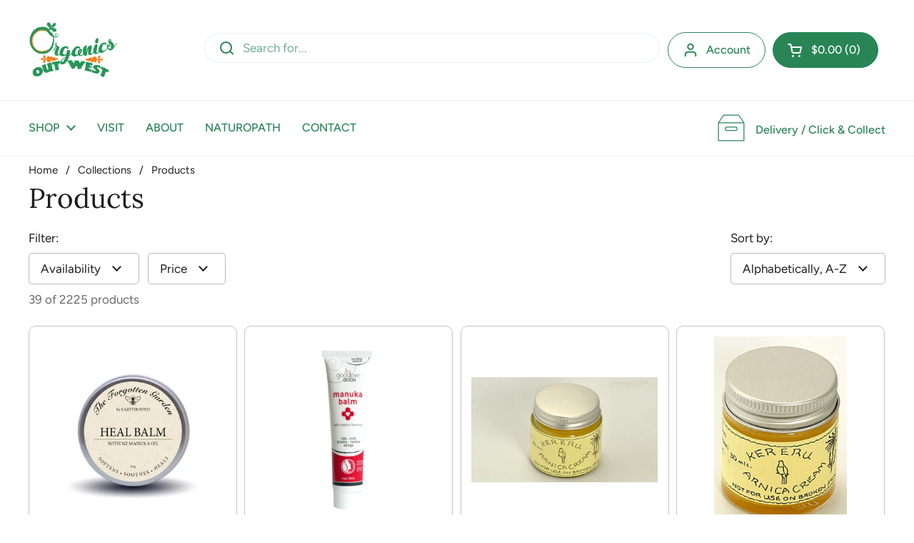

--- FILE ---
content_type: text/html; charset=utf-8
request_url: https://organicsoutwest.co.nz/collections/all/healing-creams-gels
body_size: 34575
content:
<!doctype html><html class="no-js" lang="en" dir="ltr">
<head>

	<meta charset="utf-8">
  <meta http-equiv="X-UA-Compatible" content="IE=edge,chrome=1">
  <meta name="viewport" content="width=device-width, initial-scale=1.0, height=device-height, minimum-scale=1.0"><link rel="shortcut icon" href="//organicsoutwest.co.nz/cdn/shop/files/logo1.png?crop=center&height=48&v=1732528151&width=48" type="image/png" /><title>Products &ndash; Tagged &quot;Healing Creams/Gels&quot; &ndash; Organics Out West</title>

<meta property="og:site_name" content="Organics Out West">
<meta property="og:url" content="https://organicsoutwest.co.nz/collections/all/healing-creams-gels">
<meta property="og:title" content="Products">
<meta property="og:type" content="website">
<meta property="og:description" content="We&#39;re a family owned organic health &amp; food store in Glen Eden, the heart of West Auckland! We have a great selection of organic fresh fruit &amp; vege&#39;s, organic meat, dietary foods such as celiac (gluten free), keto &amp; vegan, organic bulk bins, refills, eco-friendly &amp; local gift-wares, supplements &amp; in-store naturopath"><meta property="og:image" content="http://organicsoutwest.co.nz/cdn/shop/files/Organics-Out-West_logo_60f617d7-b65b-440c-8efe-1d6fb66b2970.png?v=1631859794">
  <meta property="og:image:secure_url" content="https://organicsoutwest.co.nz/cdn/shop/files/Organics-Out-West_logo_60f617d7-b65b-440c-8efe-1d6fb66b2970.png?v=1631859794">
  <meta property="og:image:width" content="706">
  <meta property="og:image:height" content="452"><meta name="twitter:card" content="summary_large_image">
<meta name="twitter:title" content="Products">
<meta name="twitter:description" content="We&#39;re a family owned organic health &amp; food store in Glen Eden, the heart of West Auckland! We have a great selection of organic fresh fruit &amp; vege&#39;s, organic meat, dietary foods such as celiac (gluten free), keto &amp; vegan, organic bulk bins, refills, eco-friendly &amp; local gift-wares, supplements &amp; in-store naturopath"><script type="application/ld+json">
  [
    {
      "@context": "https://schema.org",
      "@type": "WebSite",
      "name": "Organics Out West",
      "url": "https:\/\/organicsoutwest.co.nz"
    },
    {
      "@context": "https://schema.org",
      "@type": "Organization",
      "name": "Organics Out West",
      "url": "https:\/\/organicsoutwest.co.nz"
    }
  ]
</script>

<script type="application/ld+json">
{
  "@context": "http://schema.org",
  "@type": "BreadcrumbList",
  "itemListElement": [
    {
      "@type": "ListItem",
      "position": 1,
      "name": "Home",
      "item": "https://organicsoutwest.co.nz"
    },{
        "@type": "ListItem",
        "position": 2,
        "name": "Products",
        "item": "https://organicsoutwest.co.nz/collections/all"
      }]
}
</script><link rel="canonical" href="https://organicsoutwest.co.nz/collections/all/healing-creams-gels">

  <link rel="preconnect" href="https://cdn.shopify.com"><link rel="preconnect" href="https://fonts.shopifycdn.com" crossorigin><link href="//organicsoutwest.co.nz/cdn/shop/t/8/assets/theme.css?v=16004825423870232021760211504" as="style" rel="preload"><link href="//organicsoutwest.co.nz/cdn/shop/t/8/assets/section-header.css?v=133762657217502932151709589331" as="style" rel="preload"><link href="//organicsoutwest.co.nz/cdn/shop/t/8/assets/component-product-item.css?v=114787708565886335251717689464" as="style" rel="preload"><link rel="preload" as="image" href="//organicsoutwest.co.nz/cdn/shop/products/5066-Heal-Balm-80gIMAGE-1.png?v=1631674468&width=480" imagesrcset="//organicsoutwest.co.nz/cdn/shop/products/5066-Heal-Balm-80gIMAGE-1.png?crop=center&height=240&v=1631674468&width=240 240w,//organicsoutwest.co.nz/cdn/shop/products/5066-Heal-Balm-80gIMAGE-1.png?crop=center&height=360&v=1631674468&width=360 360w,//organicsoutwest.co.nz/cdn/shop/products/5066-Heal-Balm-80gIMAGE-1.png?crop=center&height=420&v=1631674468&width=420 420w,//organicsoutwest.co.nz/cdn/shop/products/5066-Heal-Balm-80gIMAGE-1.png?crop=center&height=480&v=1631674468&width=480 480w,//organicsoutwest.co.nz/cdn/shop/products/5066-Heal-Balm-80gIMAGE-1.png?crop=center&height=640&v=1631674468&width=640 640w,//organicsoutwest.co.nz/cdn/shop/products/5066-Heal-Balm-80gIMAGE-1.png?crop=center&height=840&v=1631674468&width=840 840w,//organicsoutwest.co.nz/cdn/shop/products/5066-Heal-Balm-80gIMAGE-1.png?crop=center&height=1080&v=1631674468&width=1080 1080w" imagesizes="(max-width: 359px) calc(100vw - 30px), (max-width: 767px) calc((100vw - 50px) / 2)"><link rel="preload" as="image" href="//organicsoutwest.co.nz/cdn/shop/files/2570_grande_c99d2a65-24df-4449-aacf-cb6622f87aea.webp?v=1718066793&width=480" imagesrcset="//organicsoutwest.co.nz/cdn/shop/files/2570_grande_c99d2a65-24df-4449-aacf-cb6622f87aea.webp?crop=center&height=240&v=1718066793&width=240 240w,//organicsoutwest.co.nz/cdn/shop/files/2570_grande_c99d2a65-24df-4449-aacf-cb6622f87aea.webp?crop=center&height=360&v=1718066793&width=360 360w,//organicsoutwest.co.nz/cdn/shop/files/2570_grande_c99d2a65-24df-4449-aacf-cb6622f87aea.webp?crop=center&height=420&v=1718066793&width=420 420w,//organicsoutwest.co.nz/cdn/shop/files/2570_grande_c99d2a65-24df-4449-aacf-cb6622f87aea.webp?crop=center&height=480&v=1718066793&width=480 480w" imagesizes="(max-width: 359px) calc(100vw - 30px), (max-width: 767px) calc((100vw - 50px) / 2)"><link rel="preload" href="//organicsoutwest.co.nz/cdn/fonts/lora/lora_n4.9a60cb39eff3bfbc472bac5b3c5c4d7c878f0a8d.woff2" as="font" type="font/woff2" crossorigin><link rel="preload" href="//organicsoutwest.co.nz/cdn/fonts/figtree/figtree_n4.3c0838aba1701047e60be6a99a1b0a40ce9b8419.woff2" as="font" type="font/woff2" crossorigin><style type="text/css">
@font-face {
  font-family: Lora;
  font-weight: 400;
  font-style: normal;
  font-display: swap;
  src: url("//organicsoutwest.co.nz/cdn/fonts/lora/lora_n4.9a60cb39eff3bfbc472bac5b3c5c4d7c878f0a8d.woff2") format("woff2"),
       url("//organicsoutwest.co.nz/cdn/fonts/lora/lora_n4.4d935d2630ceaf34d2e494106075f8d9f1257d25.woff") format("woff");
}
@font-face {
  font-family: Figtree;
  font-weight: 400;
  font-style: normal;
  font-display: swap;
  src: url("//organicsoutwest.co.nz/cdn/fonts/figtree/figtree_n4.3c0838aba1701047e60be6a99a1b0a40ce9b8419.woff2") format("woff2"),
       url("//organicsoutwest.co.nz/cdn/fonts/figtree/figtree_n4.c0575d1db21fc3821f17fd6617d3dee552312137.woff") format("woff");
}
@font-face {
  font-family: Figtree;
  font-weight: 500;
  font-style: normal;
  font-display: swap;
  src: url("//organicsoutwest.co.nz/cdn/fonts/figtree/figtree_n5.3b6b7df38aa5986536945796e1f947445832047c.woff2") format("woff2"),
       url("//organicsoutwest.co.nz/cdn/fonts/figtree/figtree_n5.f26bf6dcae278b0ed902605f6605fa3338e81dab.woff") format("woff");
}
@font-face {
  font-family: Figtree;
  font-weight: 400;
  font-style: italic;
  font-display: swap;
  src: url("//organicsoutwest.co.nz/cdn/fonts/figtree/figtree_i4.89f7a4275c064845c304a4cf8a4a586060656db2.woff2") format("woff2"),
       url("//organicsoutwest.co.nz/cdn/fonts/figtree/figtree_i4.6f955aaaafc55a22ffc1f32ecf3756859a5ad3e2.woff") format("woff");
}




</style>
<style type="text/css">

  :root {

    /* Direction */
    --direction: ltr;

    /* Font variables */

    --font-stack-headings: Lora, serif;
    --font-weight-headings: 400;
    --font-style-headings: normal;

    --font-stack-body: Figtree, sans-serif;
    --font-weight-body: 400;--font-weight-body-bold: 500;--font-style-body: normal;--font-weight-buttons: var(--font-weight-body-bold);--font-weight-menu: var(--font-weight-body-bold);--base-headings-size: 55;
    --base-headings-line: 1;
    --base-body-size: 17;
    --base-body-line: 1.1;

    --base-menu-size: 16;

    /* Color variables */

    --color-background-header: #ffffff;
    --color-secondary-background-header: rgba(41, 133, 86, 0.08);
    --color-opacity-background-header: rgba(255, 255, 255, 0);
    --color-text-header: #298556;
    --color-foreground-header: #fff;
    --color-accent-header: #d0dfbf;
    --color-foreground-accent-header: #000;
    --color-borders-header: rgba(41, 133, 86, 0.1);

    --color-background-main: #ffffff;
    --color-secondary-background-main: rgba(29, 29, 29, 0.08);
    --color-third-background-main: rgba(29, 29, 29, 0.04);
    --color-fourth-background-main: rgba(29, 29, 29, 0.02);
    --color-opacity-background-main: rgba(255, 255, 255, 0);
    --color-text-main: #1d1d1d;
    --color-foreground-main: #fff;
    --color-secondary-text-main: rgba(29, 29, 29, 0.62);
    --color-accent-main: #298556;
    --color-foreground-accent-main: #fff;
    --color-borders-main: rgba(29, 29, 29, 0.15);

    --color-background-cards: #ffffff;
    --color-gradient-cards: ;
    --color-text-cards: #011e0a;
    --color-foreground-cards: #fff;
    --color-secondary-text-cards: rgba(1, 30, 10, 0.6);
    --color-accent-cards: #298556;
    --color-foreground-accent-cards: #fff;
    --color-borders-cards: #e1e1e1;

    --color-background-footer: #ffffff;
    --color-text-footer: #298556;
    --color-accent-footer: #298556;
    --color-borders-footer: rgba(41, 133, 86, 0.15);

    --color-borders-forms-primary: rgba(29, 29, 29, 0.3);
    --color-borders-forms-secondary: rgba(29, 29, 29, 0.6);

    /* Borders */

    --border-width-cards: 1px;
    --border-radius-cards: 10px;
    --border-width-buttons: 1px;
    --border-radius-buttons: 30px;
    --border-width-forms: 1px;
    --border-radius-forms: 5px;

    /* Shadows */
    --shadow-x-cards: 1px;
    --shadow-y-cards: 0px;
    --shadow-blur-cards: 0px;
    --color-shadow-cards: rgba(0,0,0,0);
    --shadow-x-buttons: 0px;
    --shadow-y-buttons: 0px;
    --shadow-blur-buttons: 0px;
    --color-shadow-buttons: rgba(0,0,0,0);

    /* Layout */

    --grid-gap-original-base: 12px;
    --container-vertical-space-base: 50px;
    --image-fit-padding: 5%;

  }

  .facets__summary, #main select, .sidebar select, .modal-content select {
    background-image: url('data:image/svg+xml;utf8,<svg width="13" height="8" fill="none" xmlns="http://www.w3.org/2000/svg"><path d="M1.414.086 7.9 6.57 6.485 7.985 0 1.5 1.414.086Z" fill="%231d1d1d"/><path d="M12.985 1.515 6.5 8 5.085 6.586 11.571.101l1.414 1.414Z" fill="%231d1d1d"/></svg>');
  }

  .card .star-rating__stars {
    background-image: url('data:image/svg+xml;utf8,<svg width="20" height="13" viewBox="0 0 14 13" fill="none" xmlns="http://www.w3.org/2000/svg"><path d="m7 0 1.572 4.837h5.085l-4.114 2.99 1.572 4.836L7 9.673l-4.114 2.99 1.571-4.837-4.114-2.99h5.085L7 0Z" stroke="%23011e0a" stroke-width="1"/></svg>');
  }
  .card .star-rating__stars-active {
    background-image: url('data:image/svg+xml;utf8,<svg width="20" height="13" viewBox="0 0 14 13" fill="none" xmlns="http://www.w3.org/2000/svg"><path d="m7 0 1.572 4.837h5.085l-4.114 2.99 1.572 4.836L7 9.673l-4.114 2.99 1.571-4.837-4.114-2.99h5.085L7 0Z" fill="%23011e0a" stroke-width="0"/></svg>');
  }

  .star-rating__stars {
    background-image: url('data:image/svg+xml;utf8,<svg width="20" height="13" viewBox="0 0 14 13" fill="none" xmlns="http://www.w3.org/2000/svg"><path d="m7 0 1.572 4.837h5.085l-4.114 2.99 1.572 4.836L7 9.673l-4.114 2.99 1.571-4.837-4.114-2.99h5.085L7 0Z" stroke="%231d1d1d" stroke-width="1"/></svg>');
  }
  .star-rating__stars-active {
    background-image: url('data:image/svg+xml;utf8,<svg width="20" height="13" viewBox="0 0 14 13" fill="none" xmlns="http://www.w3.org/2000/svg"><path d="m7 0 1.572 4.837h5.085l-4.114 2.99 1.572 4.836L7 9.673l-4.114 2.99 1.571-4.837-4.114-2.99h5.085L7 0Z" fill="%231d1d1d" stroke-width="0"/></svg>');
  }

  .product-item {--color-borders-cards: #c2c2c2;}</style>

<style id="root-height">
  :root {
    --window-height: 100vh;
  }
</style><link href="//organicsoutwest.co.nz/cdn/shop/t/8/assets/theme.css?v=16004825423870232021760211504" rel="stylesheet" type="text/css" media="all" />

	<script>window.performance && window.performance.mark && window.performance.mark('shopify.content_for_header.start');</script><meta name="google-site-verification" content="C68TyVFcnAX61H3lj_pU__6wuWlFbkEtbHZnoTQhx4Q">
<meta id="shopify-digital-wallet" name="shopify-digital-wallet" content="/60039069868/digital_wallets/dialog">
<meta name="shopify-checkout-api-token" content="c9c351038e8d88ec108c5e58b3365096">
<link rel="alternate" type="application/atom+xml" title="Feed" href="/collections/all/healing-creams-gels.atom" />
<script async="async" src="/checkouts/internal/preloads.js?locale=en-NZ"></script>
<link rel="preconnect" href="https://shop.app" crossorigin="anonymous">
<script async="async" src="https://shop.app/checkouts/internal/preloads.js?locale=en-NZ&shop_id=60039069868" crossorigin="anonymous"></script>
<script id="apple-pay-shop-capabilities" type="application/json">{"shopId":60039069868,"countryCode":"NZ","currencyCode":"NZD","merchantCapabilities":["supports3DS"],"merchantId":"gid:\/\/shopify\/Shop\/60039069868","merchantName":"Organics Out West","requiredBillingContactFields":["postalAddress","email","phone"],"requiredShippingContactFields":["postalAddress","email","phone"],"shippingType":"shipping","supportedNetworks":["visa","masterCard","amex","jcb"],"total":{"type":"pending","label":"Organics Out West","amount":"1.00"},"shopifyPaymentsEnabled":true,"supportsSubscriptions":true}</script>
<script id="shopify-features" type="application/json">{"accessToken":"c9c351038e8d88ec108c5e58b3365096","betas":["rich-media-storefront-analytics"],"domain":"organicsoutwest.co.nz","predictiveSearch":true,"shopId":60039069868,"locale":"en"}</script>
<script>var Shopify = Shopify || {};
Shopify.shop = "organics-out-west.myshopify.com";
Shopify.locale = "en";
Shopify.currency = {"active":"NZD","rate":"1.0"};
Shopify.country = "NZ";
Shopify.theme = {"name":"Local","id":135159349420,"schema_name":"Local","schema_version":"2.4.0.1","theme_store_id":1651,"role":"main"};
Shopify.theme.handle = "null";
Shopify.theme.style = {"id":null,"handle":null};
Shopify.cdnHost = "organicsoutwest.co.nz/cdn";
Shopify.routes = Shopify.routes || {};
Shopify.routes.root = "/";</script>
<script type="module">!function(o){(o.Shopify=o.Shopify||{}).modules=!0}(window);</script>
<script>!function(o){function n(){var o=[];function n(){o.push(Array.prototype.slice.apply(arguments))}return n.q=o,n}var t=o.Shopify=o.Shopify||{};t.loadFeatures=n(),t.autoloadFeatures=n()}(window);</script>
<script>
  window.ShopifyPay = window.ShopifyPay || {};
  window.ShopifyPay.apiHost = "shop.app\/pay";
  window.ShopifyPay.redirectState = null;
</script>
<script id="shop-js-analytics" type="application/json">{"pageType":"collection"}</script>
<script defer="defer" async type="module" src="//organicsoutwest.co.nz/cdn/shopifycloud/shop-js/modules/v2/client.init-shop-cart-sync_BApSsMSl.en.esm.js"></script>
<script defer="defer" async type="module" src="//organicsoutwest.co.nz/cdn/shopifycloud/shop-js/modules/v2/chunk.common_CBoos6YZ.esm.js"></script>
<script type="module">
  await import("//organicsoutwest.co.nz/cdn/shopifycloud/shop-js/modules/v2/client.init-shop-cart-sync_BApSsMSl.en.esm.js");
await import("//organicsoutwest.co.nz/cdn/shopifycloud/shop-js/modules/v2/chunk.common_CBoos6YZ.esm.js");

  window.Shopify.SignInWithShop?.initShopCartSync?.({"fedCMEnabled":true,"windoidEnabled":true});

</script>
<script>
  window.Shopify = window.Shopify || {};
  if (!window.Shopify.featureAssets) window.Shopify.featureAssets = {};
  window.Shopify.featureAssets['shop-js'] = {"shop-cart-sync":["modules/v2/client.shop-cart-sync_DJczDl9f.en.esm.js","modules/v2/chunk.common_CBoos6YZ.esm.js"],"init-fed-cm":["modules/v2/client.init-fed-cm_BzwGC0Wi.en.esm.js","modules/v2/chunk.common_CBoos6YZ.esm.js"],"init-windoid":["modules/v2/client.init-windoid_BS26ThXS.en.esm.js","modules/v2/chunk.common_CBoos6YZ.esm.js"],"init-shop-email-lookup-coordinator":["modules/v2/client.init-shop-email-lookup-coordinator_DFwWcvrS.en.esm.js","modules/v2/chunk.common_CBoos6YZ.esm.js"],"shop-cash-offers":["modules/v2/client.shop-cash-offers_DthCPNIO.en.esm.js","modules/v2/chunk.common_CBoos6YZ.esm.js","modules/v2/chunk.modal_Bu1hFZFC.esm.js"],"shop-button":["modules/v2/client.shop-button_D_JX508o.en.esm.js","modules/v2/chunk.common_CBoos6YZ.esm.js"],"shop-toast-manager":["modules/v2/client.shop-toast-manager_tEhgP2F9.en.esm.js","modules/v2/chunk.common_CBoos6YZ.esm.js"],"avatar":["modules/v2/client.avatar_BTnouDA3.en.esm.js"],"pay-button":["modules/v2/client.pay-button_BuNmcIr_.en.esm.js","modules/v2/chunk.common_CBoos6YZ.esm.js"],"init-shop-cart-sync":["modules/v2/client.init-shop-cart-sync_BApSsMSl.en.esm.js","modules/v2/chunk.common_CBoos6YZ.esm.js"],"shop-login-button":["modules/v2/client.shop-login-button_DwLgFT0K.en.esm.js","modules/v2/chunk.common_CBoos6YZ.esm.js","modules/v2/chunk.modal_Bu1hFZFC.esm.js"],"init-customer-accounts-sign-up":["modules/v2/client.init-customer-accounts-sign-up_TlVCiykN.en.esm.js","modules/v2/client.shop-login-button_DwLgFT0K.en.esm.js","modules/v2/chunk.common_CBoos6YZ.esm.js","modules/v2/chunk.modal_Bu1hFZFC.esm.js"],"init-shop-for-new-customer-accounts":["modules/v2/client.init-shop-for-new-customer-accounts_DrjXSI53.en.esm.js","modules/v2/client.shop-login-button_DwLgFT0K.en.esm.js","modules/v2/chunk.common_CBoos6YZ.esm.js","modules/v2/chunk.modal_Bu1hFZFC.esm.js"],"init-customer-accounts":["modules/v2/client.init-customer-accounts_C0Oh2ljF.en.esm.js","modules/v2/client.shop-login-button_DwLgFT0K.en.esm.js","modules/v2/chunk.common_CBoos6YZ.esm.js","modules/v2/chunk.modal_Bu1hFZFC.esm.js"],"shop-follow-button":["modules/v2/client.shop-follow-button_C5D3XtBb.en.esm.js","modules/v2/chunk.common_CBoos6YZ.esm.js","modules/v2/chunk.modal_Bu1hFZFC.esm.js"],"checkout-modal":["modules/v2/client.checkout-modal_8TC_1FUY.en.esm.js","modules/v2/chunk.common_CBoos6YZ.esm.js","modules/v2/chunk.modal_Bu1hFZFC.esm.js"],"lead-capture":["modules/v2/client.lead-capture_D-pmUjp9.en.esm.js","modules/v2/chunk.common_CBoos6YZ.esm.js","modules/v2/chunk.modal_Bu1hFZFC.esm.js"],"shop-login":["modules/v2/client.shop-login_BmtnoEUo.en.esm.js","modules/v2/chunk.common_CBoos6YZ.esm.js","modules/v2/chunk.modal_Bu1hFZFC.esm.js"],"payment-terms":["modules/v2/client.payment-terms_BHOWV7U_.en.esm.js","modules/v2/chunk.common_CBoos6YZ.esm.js","modules/v2/chunk.modal_Bu1hFZFC.esm.js"]};
</script>
<script>(function() {
  var isLoaded = false;
  function asyncLoad() {
    if (isLoaded) return;
    isLoaded = true;
    var urls = ["https:\/\/assets1.adroll.com\/shopify\/latest\/j\/shopify_rolling_bootstrap_v2.js?adroll_adv_id=DTLRG2R6C5CIXDP555CD2L\u0026adroll_pix_id=5MHC6PERTRGNTBJA4ZCAQW\u0026shop=organics-out-west.myshopify.com","\/\/shopify.privy.com\/widget.js?shop=organics-out-west.myshopify.com","https:\/\/sdks.automizely.com\/conversions\/v1\/conversions.js?app_connection_id=5729e2ca7d594ed2abd46426fca40ee7\u0026mapped_org_id=30962f0d00d55ffc6810be82cbcc73d6_v1\u0026shop=organics-out-west.myshopify.com","https:\/\/tools.luckyorange.com\/core\/lo.js?site-id=7fe85625\u0026shop=organics-out-west.myshopify.com","https:\/\/dashboard.mailerlite.com\/shopify\/5287\/395949?shop=organics-out-west.myshopify.com","https:\/\/cdn.shopify.com\/s\/files\/1\/0600\/3906\/9868\/t\/5\/assets\/globo.formbuilder.init.js?v=1632291209\u0026shop=organics-out-west.myshopify.com"];
    for (var i = 0; i < urls.length; i++) {
      var s = document.createElement('script');
      s.type = 'text/javascript';
      s.async = true;
      s.src = urls[i];
      var x = document.getElementsByTagName('script')[0];
      x.parentNode.insertBefore(s, x);
    }
  };
  if(window.attachEvent) {
    window.attachEvent('onload', asyncLoad);
  } else {
    window.addEventListener('load', asyncLoad, false);
  }
})();</script>
<script id="__st">var __st={"a":60039069868,"offset":46800,"reqid":"e69a0168-326a-4f88-a77c-6944c842cf33-1768923887","pageurl":"organicsoutwest.co.nz\/collections\/all\/healing-creams-gels","u":"9a2300fbeb91","p":"collection"};</script>
<script>window.ShopifyPaypalV4VisibilityTracking = true;</script>
<script id="captcha-bootstrap">!function(){'use strict';const t='contact',e='account',n='new_comment',o=[[t,t],['blogs',n],['comments',n],[t,'customer']],c=[[e,'customer_login'],[e,'guest_login'],[e,'recover_customer_password'],[e,'create_customer']],r=t=>t.map((([t,e])=>`form[action*='/${t}']:not([data-nocaptcha='true']) input[name='form_type'][value='${e}']`)).join(','),a=t=>()=>t?[...document.querySelectorAll(t)].map((t=>t.form)):[];function s(){const t=[...o],e=r(t);return a(e)}const i='password',u='form_key',d=['recaptcha-v3-token','g-recaptcha-response','h-captcha-response',i],f=()=>{try{return window.sessionStorage}catch{return}},m='__shopify_v',_=t=>t.elements[u];function p(t,e,n=!1){try{const o=window.sessionStorage,c=JSON.parse(o.getItem(e)),{data:r}=function(t){const{data:e,action:n}=t;return t[m]||n?{data:e,action:n}:{data:t,action:n}}(c);for(const[e,n]of Object.entries(r))t.elements[e]&&(t.elements[e].value=n);n&&o.removeItem(e)}catch(o){console.error('form repopulation failed',{error:o})}}const l='form_type',E='cptcha';function T(t){t.dataset[E]=!0}const w=window,h=w.document,L='Shopify',v='ce_forms',y='captcha';let A=!1;((t,e)=>{const n=(g='f06e6c50-85a8-45c8-87d0-21a2b65856fe',I='https://cdn.shopify.com/shopifycloud/storefront-forms-hcaptcha/ce_storefront_forms_captcha_hcaptcha.v1.5.2.iife.js',D={infoText:'Protected by hCaptcha',privacyText:'Privacy',termsText:'Terms'},(t,e,n)=>{const o=w[L][v],c=o.bindForm;if(c)return c(t,g,e,D).then(n);var r;o.q.push([[t,g,e,D],n]),r=I,A||(h.body.append(Object.assign(h.createElement('script'),{id:'captcha-provider',async:!0,src:r})),A=!0)});var g,I,D;w[L]=w[L]||{},w[L][v]=w[L][v]||{},w[L][v].q=[],w[L][y]=w[L][y]||{},w[L][y].protect=function(t,e){n(t,void 0,e),T(t)},Object.freeze(w[L][y]),function(t,e,n,w,h,L){const[v,y,A,g]=function(t,e,n){const i=e?o:[],u=t?c:[],d=[...i,...u],f=r(d),m=r(i),_=r(d.filter((([t,e])=>n.includes(e))));return[a(f),a(m),a(_),s()]}(w,h,L),I=t=>{const e=t.target;return e instanceof HTMLFormElement?e:e&&e.form},D=t=>v().includes(t);t.addEventListener('submit',(t=>{const e=I(t);if(!e)return;const n=D(e)&&!e.dataset.hcaptchaBound&&!e.dataset.recaptchaBound,o=_(e),c=g().includes(e)&&(!o||!o.value);(n||c)&&t.preventDefault(),c&&!n&&(function(t){try{if(!f())return;!function(t){const e=f();if(!e)return;const n=_(t);if(!n)return;const o=n.value;o&&e.removeItem(o)}(t);const e=Array.from(Array(32),(()=>Math.random().toString(36)[2])).join('');!function(t,e){_(t)||t.append(Object.assign(document.createElement('input'),{type:'hidden',name:u})),t.elements[u].value=e}(t,e),function(t,e){const n=f();if(!n)return;const o=[...t.querySelectorAll(`input[type='${i}']`)].map((({name:t})=>t)),c=[...d,...o],r={};for(const[a,s]of new FormData(t).entries())c.includes(a)||(r[a]=s);n.setItem(e,JSON.stringify({[m]:1,action:t.action,data:r}))}(t,e)}catch(e){console.error('failed to persist form',e)}}(e),e.submit())}));const S=(t,e)=>{t&&!t.dataset[E]&&(n(t,e.some((e=>e===t))),T(t))};for(const o of['focusin','change'])t.addEventListener(o,(t=>{const e=I(t);D(e)&&S(e,y())}));const B=e.get('form_key'),M=e.get(l),P=B&&M;t.addEventListener('DOMContentLoaded',(()=>{const t=y();if(P)for(const e of t)e.elements[l].value===M&&p(e,B);[...new Set([...A(),...v().filter((t=>'true'===t.dataset.shopifyCaptcha))])].forEach((e=>S(e,t)))}))}(h,new URLSearchParams(w.location.search),n,t,e,['guest_login'])})(!0,!0)}();</script>
<script integrity="sha256-4kQ18oKyAcykRKYeNunJcIwy7WH5gtpwJnB7kiuLZ1E=" data-source-attribution="shopify.loadfeatures" defer="defer" src="//organicsoutwest.co.nz/cdn/shopifycloud/storefront/assets/storefront/load_feature-a0a9edcb.js" crossorigin="anonymous"></script>
<script crossorigin="anonymous" defer="defer" src="//organicsoutwest.co.nz/cdn/shopifycloud/storefront/assets/shopify_pay/storefront-65b4c6d7.js?v=20250812"></script>
<script data-source-attribution="shopify.dynamic_checkout.dynamic.init">var Shopify=Shopify||{};Shopify.PaymentButton=Shopify.PaymentButton||{isStorefrontPortableWallets:!0,init:function(){window.Shopify.PaymentButton.init=function(){};var t=document.createElement("script");t.src="https://organicsoutwest.co.nz/cdn/shopifycloud/portable-wallets/latest/portable-wallets.en.js",t.type="module",document.head.appendChild(t)}};
</script>
<script data-source-attribution="shopify.dynamic_checkout.buyer_consent">
  function portableWalletsHideBuyerConsent(e){var t=document.getElementById("shopify-buyer-consent"),n=document.getElementById("shopify-subscription-policy-button");t&&n&&(t.classList.add("hidden"),t.setAttribute("aria-hidden","true"),n.removeEventListener("click",e))}function portableWalletsShowBuyerConsent(e){var t=document.getElementById("shopify-buyer-consent"),n=document.getElementById("shopify-subscription-policy-button");t&&n&&(t.classList.remove("hidden"),t.removeAttribute("aria-hidden"),n.addEventListener("click",e))}window.Shopify?.PaymentButton&&(window.Shopify.PaymentButton.hideBuyerConsent=portableWalletsHideBuyerConsent,window.Shopify.PaymentButton.showBuyerConsent=portableWalletsShowBuyerConsent);
</script>
<script data-source-attribution="shopify.dynamic_checkout.cart.bootstrap">document.addEventListener("DOMContentLoaded",(function(){function t(){return document.querySelector("shopify-accelerated-checkout-cart, shopify-accelerated-checkout")}if(t())Shopify.PaymentButton.init();else{new MutationObserver((function(e,n){t()&&(Shopify.PaymentButton.init(),n.disconnect())})).observe(document.body,{childList:!0,subtree:!0})}}));
</script>
<link id="shopify-accelerated-checkout-styles" rel="stylesheet" media="screen" href="https://organicsoutwest.co.nz/cdn/shopifycloud/portable-wallets/latest/accelerated-checkout-backwards-compat.css" crossorigin="anonymous">
<style id="shopify-accelerated-checkout-cart">
        #shopify-buyer-consent {
  margin-top: 1em;
  display: inline-block;
  width: 100%;
}

#shopify-buyer-consent.hidden {
  display: none;
}

#shopify-subscription-policy-button {
  background: none;
  border: none;
  padding: 0;
  text-decoration: underline;
  font-size: inherit;
  cursor: pointer;
}

#shopify-subscription-policy-button::before {
  box-shadow: none;
}

      </style>

<script>window.performance && window.performance.mark && window.performance.mark('shopify.content_for_header.end');</script>

  <script>
    const rbi = [];
    const ribSetSize = (img) => {
      if ( img.offsetWidth / img.dataset.ratio < img.offsetHeight ) {
        img.setAttribute('sizes', `${Math.ceil(img.offsetHeight * img.dataset.ratio)}px`);
      } else {
        img.setAttribute('sizes', `${Math.ceil(img.offsetWidth)}px`);
      }
    }
    const debounce = (fn, wait) => {
      let t;
      return (...args) => {
        clearTimeout(t);
        t = setTimeout(() => fn.apply(this, args), wait);
      };
    }
    window.KEYCODES = {
      TAB: 9,
      ESC: 27,
      DOWN: 40,
      RIGHT: 39,
      UP: 38,
      LEFT: 37,
      RETURN: 13
    };
    window.addEventListener('resize', debounce(()=>{
      for ( let img of rbi ) {
        ribSetSize(img);
      }
    }, 250));
  </script><noscript>
    <link rel="stylesheet" href="//organicsoutwest.co.nz/cdn/shop/t/8/assets/theme-noscript.css?v=132093495609751779091717426481">
  </noscript>

<!-- BEGIN app block: shopify://apps/adroll-advertising-marketing/blocks/adroll-pixel/c60853ed-1adb-4359-83ae-4ed43ed0b559 -->
  <!-- AdRoll Customer: not found -->



  
  
  <!-- AdRoll Advertisable: DTLRG2R6C5CIXDP555CD2L -->
  <!-- AdRoll Pixel: 5MHC6PERTRGNTBJA4ZCAQW -->
  <script async src="https://assets1.adroll.com/shopify/latest/j/shopify_rolling_bootstrap_v2.js?adroll_adv_id=DTLRG2R6C5CIXDP555CD2L&adroll_pix_id=5MHC6PERTRGNTBJA4ZCAQW"></script>



<!-- END app block --><!-- BEGIN app block: shopify://apps/vitals/blocks/app-embed/aeb48102-2a5a-4f39-bdbd-d8d49f4e20b8 --><link rel="preconnect" href="https://appsolve.io/" /><link rel="preconnect" href="https://cdn-sf.vitals.app/" /><script data-ver="58" id="vtlsAebData" class="notranslate">window.vtlsLiquidData = window.vtlsLiquidData || {};window.vtlsLiquidData.buildId = 56137;

window.vtlsLiquidData.apiHosts = {
	...window.vtlsLiquidData.apiHosts,
	"1": "https://appsolve.io"
};
	window.vtlsLiquidData.moduleSettings = {"48":{"469":true,"491":true,"588":true,"595":false,"603":"","605":"","606":"","781":true,"783":1,"876":0,"1076":true,"1105":0,"1198":false},"51":{"599":true,"604":true,"873":""}};

window.vtlsLiquidData.shopThemeName = "Local";window.vtlsLiquidData.shopSettings={};window.vtlsLiquidData.shopSettings.cartType="";window.vtlsLiquidData.shopInfo={id:60039069868,domain:"organicsoutwest.co.nz",shopifyDomain:"organics-out-west.myshopify.com",primaryLocaleIsoCode: "en",defaultCurrency:"NZD",enabledCurrencies:["NZD"],moneyFormat:"${{amount}}",moneyWithCurrencyFormat:"${{amount}} NZD",appId:"1",appName:"Vitals",};window.vtlsLiquidData.acceptedScopes = {"1":[12,9,17,15,23,19,3,7,1,11,4,21,13,10,18,16,24,20,14,8,2,37,22]};window.vtlsLiquidData.collection = {
	"allProductsCount": 2225,
	"productsCount": 39,
	"productsSize": 39
};window.vtlsLiquidData.cacheKeys = [0,0,0,0,0,0,0,0 ];</script><script id="vtlsAebDynamicFunctions" class="notranslate">window.vtlsLiquidData = window.vtlsLiquidData || {};window.vtlsLiquidData.dynamicFunctions = ({$,vitalsGet,vitalsSet,VITALS_GET_$_DESCRIPTION,VITALS_GET_$_END_SECTION,VITALS_GET_$_ATC_FORM,VITALS_GET_$_ATC_BUTTON,submit_button,form_add_to_cart,cartItemVariantId,VITALS_EVENT_CART_UPDATED,VITALS_EVENT_DISCOUNTS_LOADED,VITALS_EVENT_RENDER_CAROUSEL_STARS,VITALS_EVENT_RENDER_COLLECTION_STARS,VITALS_EVENT_SMART_BAR_RENDERED,VITALS_EVENT_SMART_BAR_CLOSED,VITALS_EVENT_TABS_RENDERED,VITALS_EVENT_VARIANT_CHANGED,VITALS_EVENT_ATC_BUTTON_FOUND,VITALS_IS_MOBILE,VITALS_PAGE_TYPE,VITALS_APPEND_CSS,VITALS_HOOK__CAN_EXECUTE_CHECKOUT,VITALS_HOOK__GET_CUSTOM_CHECKOUT_URL_PARAMETERS,VITALS_HOOK__GET_CUSTOM_VARIANT_SELECTOR,VITALS_HOOK__GET_IMAGES_DEFAULT_SIZE,VITALS_HOOK__ON_CLICK_CHECKOUT_BUTTON,VITALS_HOOK__DONT_ACCELERATE_CHECKOUT,VITALS_HOOK__ON_ATC_STAY_ON_THE_SAME_PAGE,VITALS_HOOK__CAN_EXECUTE_ATC,VITALS_FLAG__IGNORE_VARIANT_ID_FROM_URL,VITALS_FLAG__UPDATE_ATC_BUTTON_REFERENCE,VITALS_FLAG__UPDATE_CART_ON_CHECKOUT,VITALS_FLAG__USE_CAPTURE_FOR_ATC_BUTTON,VITALS_FLAG__USE_FIRST_ATC_SPAN_FOR_PRE_ORDER,VITALS_FLAG__USE_HTML_FOR_STICKY_ATC_BUTTON,VITALS_FLAG__STOP_EXECUTION,VITALS_FLAG__USE_CUSTOM_COLLECTION_FILTER_DROPDOWN,VITALS_FLAG__PRE_ORDER_START_WITH_OBSERVER,VITALS_FLAG__PRE_ORDER_OBSERVER_DELAY,VITALS_FLAG__ON_CHECKOUT_CLICK_USE_CAPTURE_EVENT,handle,}) => {return {"147": {"location":"form","locator":"after"},};};</script><script id="vtlsAebDocumentInjectors" class="notranslate">window.vtlsLiquidData = window.vtlsLiquidData || {};window.vtlsLiquidData.documentInjectors = ({$,vitalsGet,vitalsSet,VITALS_IS_MOBILE,VITALS_APPEND_CSS}) => {const documentInjectors = {};documentInjectors["1"]={};documentInjectors["1"]["d"]=[];documentInjectors["1"]["d"]["0"]={};documentInjectors["1"]["d"]["0"]["a"]=null;documentInjectors["1"]["d"]["0"]["s"]=".description";documentInjectors["1"]["d"]["1"]={};documentInjectors["1"]["d"]["1"]["a"]=null;documentInjectors["1"]["d"]["1"]["s"]="div.tab__container--product";documentInjectors["1"]["d"]["2"]={};documentInjectors["1"]["d"]["2"]["a"]=null;documentInjectors["1"]["d"]["2"]["s"]=".product__description.rte";documentInjectors["1"]["d"]["3"]={};documentInjectors["1"]["d"]["3"]["a"]=null;documentInjectors["1"]["d"]["3"]["s"]=".product__description";documentInjectors["2"]={};documentInjectors["2"]["d"]=[];documentInjectors["2"]["d"]["0"]={};documentInjectors["2"]["d"]["0"]["a"]={"l":"append"};documentInjectors["2"]["d"]["0"]["s"]="div[itemprop=\"description\"]";documentInjectors["2"]["d"]["1"]={};documentInjectors["2"]["d"]["1"]["a"]={"l":"after"};documentInjectors["2"]["d"]["1"]["s"]=".product-info";documentInjectors["2"]["d"]["2"]={};documentInjectors["2"]["d"]["2"]["a"]={"l":"after"};documentInjectors["2"]["d"]["2"]["s"]="div#product";documentInjectors["2"]["d"]["3"]={};documentInjectors["2"]["d"]["3"]["a"]={"l":"before"};documentInjectors["2"]["d"]["3"]["s"]="#shopify-section-footer";documentInjectors["2"]["d"]["4"]={};documentInjectors["2"]["d"]["4"]["a"]={"l":"before"};documentInjectors["2"]["d"]["4"]["s"]="div#shopify-section-footer";documentInjectors["2"]["d"]["5"]={};documentInjectors["2"]["d"]["5"]["a"]={"l":"append"};documentInjectors["2"]["d"]["5"]["s"]=".main-content";documentInjectors["12"]={};documentInjectors["12"]["d"]=[];documentInjectors["12"]["d"]["0"]={};documentInjectors["12"]["d"]["0"]["a"]=[];documentInjectors["12"]["d"]["0"]["s"]="form[action*=\"\/cart\/add\"]:visible:not([id*=\"product-form-installment\"]):not([id*=\"product-installment-form\"]):not(.vtls-exclude-atc-injector *)";documentInjectors["11"]={};documentInjectors["11"]["d"]=[];documentInjectors["11"]["d"]["0"]={};documentInjectors["11"]["d"]["0"]["a"]={"ctx":"inside","last":false};documentInjectors["11"]["d"]["0"]["s"]="[type=\"submit\"]:not(.swym-button)";documentInjectors["11"]["d"]["1"]={};documentInjectors["11"]["d"]["1"]["a"]={"ctx":"inside","last":false};documentInjectors["11"]["d"]["1"]["s"]="[name=\"add\"]:not(.swym-button)";return documentInjectors;};</script><script id="vtlsAebBundle" src="https://cdn-sf.vitals.app/assets/js/bundle-4704581e33bb4865958f8a444b506d2e.js" async></script>

<!-- END app block --><link href="https://monorail-edge.shopifysvc.com" rel="dns-prefetch">
<script>(function(){if ("sendBeacon" in navigator && "performance" in window) {try {var session_token_from_headers = performance.getEntriesByType('navigation')[0].serverTiming.find(x => x.name == '_s').description;} catch {var session_token_from_headers = undefined;}var session_cookie_matches = document.cookie.match(/_shopify_s=([^;]*)/);var session_token_from_cookie = session_cookie_matches && session_cookie_matches.length === 2 ? session_cookie_matches[1] : "";var session_token = session_token_from_headers || session_token_from_cookie || "";function handle_abandonment_event(e) {var entries = performance.getEntries().filter(function(entry) {return /monorail-edge.shopifysvc.com/.test(entry.name);});if (!window.abandonment_tracked && entries.length === 0) {window.abandonment_tracked = true;var currentMs = Date.now();var navigation_start = performance.timing.navigationStart;var payload = {shop_id: 60039069868,url: window.location.href,navigation_start,duration: currentMs - navigation_start,session_token,page_type: "collection"};window.navigator.sendBeacon("https://monorail-edge.shopifysvc.com/v1/produce", JSON.stringify({schema_id: "online_store_buyer_site_abandonment/1.1",payload: payload,metadata: {event_created_at_ms: currentMs,event_sent_at_ms: currentMs}}));}}window.addEventListener('pagehide', handle_abandonment_event);}}());</script>
<script id="web-pixels-manager-setup">(function e(e,d,r,n,o){if(void 0===o&&(o={}),!Boolean(null===(a=null===(i=window.Shopify)||void 0===i?void 0:i.analytics)||void 0===a?void 0:a.replayQueue)){var i,a;window.Shopify=window.Shopify||{};var t=window.Shopify;t.analytics=t.analytics||{};var s=t.analytics;s.replayQueue=[],s.publish=function(e,d,r){return s.replayQueue.push([e,d,r]),!0};try{self.performance.mark("wpm:start")}catch(e){}var l=function(){var e={modern:/Edge?\/(1{2}[4-9]|1[2-9]\d|[2-9]\d{2}|\d{4,})\.\d+(\.\d+|)|Firefox\/(1{2}[4-9]|1[2-9]\d|[2-9]\d{2}|\d{4,})\.\d+(\.\d+|)|Chrom(ium|e)\/(9{2}|\d{3,})\.\d+(\.\d+|)|(Maci|X1{2}).+ Version\/(15\.\d+|(1[6-9]|[2-9]\d|\d{3,})\.\d+)([,.]\d+|)( \(\w+\)|)( Mobile\/\w+|) Safari\/|Chrome.+OPR\/(9{2}|\d{3,})\.\d+\.\d+|(CPU[ +]OS|iPhone[ +]OS|CPU[ +]iPhone|CPU IPhone OS|CPU iPad OS)[ +]+(15[._]\d+|(1[6-9]|[2-9]\d|\d{3,})[._]\d+)([._]\d+|)|Android:?[ /-](13[3-9]|1[4-9]\d|[2-9]\d{2}|\d{4,})(\.\d+|)(\.\d+|)|Android.+Firefox\/(13[5-9]|1[4-9]\d|[2-9]\d{2}|\d{4,})\.\d+(\.\d+|)|Android.+Chrom(ium|e)\/(13[3-9]|1[4-9]\d|[2-9]\d{2}|\d{4,})\.\d+(\.\d+|)|SamsungBrowser\/([2-9]\d|\d{3,})\.\d+/,legacy:/Edge?\/(1[6-9]|[2-9]\d|\d{3,})\.\d+(\.\d+|)|Firefox\/(5[4-9]|[6-9]\d|\d{3,})\.\d+(\.\d+|)|Chrom(ium|e)\/(5[1-9]|[6-9]\d|\d{3,})\.\d+(\.\d+|)([\d.]+$|.*Safari\/(?![\d.]+ Edge\/[\d.]+$))|(Maci|X1{2}).+ Version\/(10\.\d+|(1[1-9]|[2-9]\d|\d{3,})\.\d+)([,.]\d+|)( \(\w+\)|)( Mobile\/\w+|) Safari\/|Chrome.+OPR\/(3[89]|[4-9]\d|\d{3,})\.\d+\.\d+|(CPU[ +]OS|iPhone[ +]OS|CPU[ +]iPhone|CPU IPhone OS|CPU iPad OS)[ +]+(10[._]\d+|(1[1-9]|[2-9]\d|\d{3,})[._]\d+)([._]\d+|)|Android:?[ /-](13[3-9]|1[4-9]\d|[2-9]\d{2}|\d{4,})(\.\d+|)(\.\d+|)|Mobile Safari.+OPR\/([89]\d|\d{3,})\.\d+\.\d+|Android.+Firefox\/(13[5-9]|1[4-9]\d|[2-9]\d{2}|\d{4,})\.\d+(\.\d+|)|Android.+Chrom(ium|e)\/(13[3-9]|1[4-9]\d|[2-9]\d{2}|\d{4,})\.\d+(\.\d+|)|Android.+(UC? ?Browser|UCWEB|U3)[ /]?(15\.([5-9]|\d{2,})|(1[6-9]|[2-9]\d|\d{3,})\.\d+)\.\d+|SamsungBrowser\/(5\.\d+|([6-9]|\d{2,})\.\d+)|Android.+MQ{2}Browser\/(14(\.(9|\d{2,})|)|(1[5-9]|[2-9]\d|\d{3,})(\.\d+|))(\.\d+|)|K[Aa][Ii]OS\/(3\.\d+|([4-9]|\d{2,})\.\d+)(\.\d+|)/},d=e.modern,r=e.legacy,n=navigator.userAgent;return n.match(d)?"modern":n.match(r)?"legacy":"unknown"}(),u="modern"===l?"modern":"legacy",c=(null!=n?n:{modern:"",legacy:""})[u],f=function(e){return[e.baseUrl,"/wpm","/b",e.hashVersion,"modern"===e.buildTarget?"m":"l",".js"].join("")}({baseUrl:d,hashVersion:r,buildTarget:u}),m=function(e){var d=e.version,r=e.bundleTarget,n=e.surface,o=e.pageUrl,i=e.monorailEndpoint;return{emit:function(e){var a=e.status,t=e.errorMsg,s=(new Date).getTime(),l=JSON.stringify({metadata:{event_sent_at_ms:s},events:[{schema_id:"web_pixels_manager_load/3.1",payload:{version:d,bundle_target:r,page_url:o,status:a,surface:n,error_msg:t},metadata:{event_created_at_ms:s}}]});if(!i)return console&&console.warn&&console.warn("[Web Pixels Manager] No Monorail endpoint provided, skipping logging."),!1;try{return self.navigator.sendBeacon.bind(self.navigator)(i,l)}catch(e){}var u=new XMLHttpRequest;try{return u.open("POST",i,!0),u.setRequestHeader("Content-Type","text/plain"),u.send(l),!0}catch(e){return console&&console.warn&&console.warn("[Web Pixels Manager] Got an unhandled error while logging to Monorail."),!1}}}}({version:r,bundleTarget:l,surface:e.surface,pageUrl:self.location.href,monorailEndpoint:e.monorailEndpoint});try{o.browserTarget=l,function(e){var d=e.src,r=e.async,n=void 0===r||r,o=e.onload,i=e.onerror,a=e.sri,t=e.scriptDataAttributes,s=void 0===t?{}:t,l=document.createElement("script"),u=document.querySelector("head"),c=document.querySelector("body");if(l.async=n,l.src=d,a&&(l.integrity=a,l.crossOrigin="anonymous"),s)for(var f in s)if(Object.prototype.hasOwnProperty.call(s,f))try{l.dataset[f]=s[f]}catch(e){}if(o&&l.addEventListener("load",o),i&&l.addEventListener("error",i),u)u.appendChild(l);else{if(!c)throw new Error("Did not find a head or body element to append the script");c.appendChild(l)}}({src:f,async:!0,onload:function(){if(!function(){var e,d;return Boolean(null===(d=null===(e=window.Shopify)||void 0===e?void 0:e.analytics)||void 0===d?void 0:d.initialized)}()){var d=window.webPixelsManager.init(e)||void 0;if(d){var r=window.Shopify.analytics;r.replayQueue.forEach((function(e){var r=e[0],n=e[1],o=e[2];d.publishCustomEvent(r,n,o)})),r.replayQueue=[],r.publish=d.publishCustomEvent,r.visitor=d.visitor,r.initialized=!0}}},onerror:function(){return m.emit({status:"failed",errorMsg:"".concat(f," has failed to load")})},sri:function(e){var d=/^sha384-[A-Za-z0-9+/=]+$/;return"string"==typeof e&&d.test(e)}(c)?c:"",scriptDataAttributes:o}),m.emit({status:"loading"})}catch(e){m.emit({status:"failed",errorMsg:(null==e?void 0:e.message)||"Unknown error"})}}})({shopId: 60039069868,storefrontBaseUrl: "https://organicsoutwest.co.nz",extensionsBaseUrl: "https://extensions.shopifycdn.com/cdn/shopifycloud/web-pixels-manager",monorailEndpoint: "https://monorail-edge.shopifysvc.com/unstable/produce_batch",surface: "storefront-renderer",enabledBetaFlags: ["2dca8a86"],webPixelsConfigList: [{"id":"851509420","configuration":"{\"hashed_organization_id\":\"30962f0d00d55ffc6810be82cbcc73d6_v1\",\"app_key\":\"organics-out-west\",\"allow_collect_personal_data\":\"true\"}","eventPayloadVersion":"v1","runtimeContext":"STRICT","scriptVersion":"6f6660f15c595d517f203f6e1abcb171","type":"APP","apiClientId":2814809,"privacyPurposes":["ANALYTICS","MARKETING","SALE_OF_DATA"],"dataSharingAdjustments":{"protectedCustomerApprovalScopes":["read_customer_address","read_customer_email","read_customer_name","read_customer_personal_data","read_customer_phone"]}},{"id":"514752684","configuration":"{\"config\":\"{\\\"pixel_id\\\":\\\"GT-5D9KX2W\\\",\\\"target_country\\\":\\\"NZ\\\",\\\"gtag_events\\\":[{\\\"type\\\":\\\"purchase\\\",\\\"action_label\\\":\\\"MC-RF7R6204NY\\\"},{\\\"type\\\":\\\"page_view\\\",\\\"action_label\\\":\\\"MC-RF7R6204NY\\\"},{\\\"type\\\":\\\"view_item\\\",\\\"action_label\\\":\\\"MC-RF7R6204NY\\\"}],\\\"enable_monitoring_mode\\\":false}\"}","eventPayloadVersion":"v1","runtimeContext":"OPEN","scriptVersion":"b2a88bafab3e21179ed38636efcd8a93","type":"APP","apiClientId":1780363,"privacyPurposes":[],"dataSharingAdjustments":{"protectedCustomerApprovalScopes":["read_customer_address","read_customer_email","read_customer_name","read_customer_personal_data","read_customer_phone"]}},{"id":"shopify-app-pixel","configuration":"{}","eventPayloadVersion":"v1","runtimeContext":"STRICT","scriptVersion":"0450","apiClientId":"shopify-pixel","type":"APP","privacyPurposes":["ANALYTICS","MARKETING"]},{"id":"shopify-custom-pixel","eventPayloadVersion":"v1","runtimeContext":"LAX","scriptVersion":"0450","apiClientId":"shopify-pixel","type":"CUSTOM","privacyPurposes":["ANALYTICS","MARKETING"]}],isMerchantRequest: false,initData: {"shop":{"name":"Organics Out West","paymentSettings":{"currencyCode":"NZD"},"myshopifyDomain":"organics-out-west.myshopify.com","countryCode":"NZ","storefrontUrl":"https:\/\/organicsoutwest.co.nz"},"customer":null,"cart":null,"checkout":null,"productVariants":[],"purchasingCompany":null},},"https://organicsoutwest.co.nz/cdn","fcfee988w5aeb613cpc8e4bc33m6693e112",{"modern":"","legacy":""},{"shopId":"60039069868","storefrontBaseUrl":"https:\/\/organicsoutwest.co.nz","extensionBaseUrl":"https:\/\/extensions.shopifycdn.com\/cdn\/shopifycloud\/web-pixels-manager","surface":"storefront-renderer","enabledBetaFlags":"[\"2dca8a86\"]","isMerchantRequest":"false","hashVersion":"fcfee988w5aeb613cpc8e4bc33m6693e112","publish":"custom","events":"[[\"page_viewed\",{}],[\"collection_viewed\",{\"collection\":{\"id\":\"\",\"title\":\"Products\",\"productVariants\":[{\"price\":{\"amount\":20.9,\"currencyCode\":\"NZD\"},\"product\":{\"title\":\"Earthbound - Heal Balm - [80g]\",\"vendor\":\"Earthbound\",\"id\":\"6963133186220\",\"untranslatedTitle\":\"Earthbound - Heal Balm - [80g]\",\"url\":\"\/products\/the-forgotten-garden-heal-balm-80g\",\"type\":\"Skincare\"},\"id\":\"40537886392492\",\"image\":{\"src\":\"\/\/organicsoutwest.co.nz\/cdn\/shop\/products\/5066-Heal-Balm-80gIMAGE-1.png?v=1631674468\"},\"sku\":\"5066\",\"title\":\"Default Title\",\"untranslatedTitle\":\"Default Title\"},{\"price\":{\"amount\":15.9,\"currencyCode\":\"NZD\"},\"product\":{\"title\":\"Goodbye Sandfly - Manuka Balm - [25g]\",\"vendor\":\"Goodbye Sandfly\",\"id\":\"7973794971820\",\"untranslatedTitle\":\"Goodbye Sandfly - Manuka Balm - [25g]\",\"url\":\"\/products\/goodbye-sandfly-manuka-balm\",\"type\":\"\"},\"id\":\"43561812557996\",\"image\":{\"src\":\"\/\/organicsoutwest.co.nz\/cdn\/shop\/files\/2570_grande_c99d2a65-24df-4449-aacf-cb6622f87aea.webp?v=1718066793\"},\"sku\":\"10345\",\"title\":\"Default Title\",\"untranslatedTitle\":\"Default Title\"},{\"price\":{\"amount\":16.9,\"currencyCode\":\"NZD\"},\"product\":{\"title\":\"Kereru -  Arnica Cream - [60ml]\",\"vendor\":\"Kereru\",\"id\":\"6963218481324\",\"untranslatedTitle\":\"Kereru -  Arnica Cream - [60ml]\",\"url\":\"\/products\/kereru-arnica-cream-60ml\",\"type\":\"Skincare\"},\"id\":\"40538026049708\",\"image\":{\"src\":\"\/\/organicsoutwest.co.nz\/cdn\/shop\/products\/Kereru-Arnica-Cream-60ml.jpg?v=1631675011\"},\"sku\":\"5942\",\"title\":\"Default Title\",\"untranslatedTitle\":\"Default Title\"},{\"price\":{\"amount\":12.9,\"currencyCode\":\"NZD\"},\"product\":{\"title\":\"Kereru - Arnica Cream - [30ml]\",\"vendor\":\"Kereru\",\"id\":\"6963218448556\",\"untranslatedTitle\":\"Kereru - Arnica Cream - [30ml]\",\"url\":\"\/products\/kereru-arnica-cream-30ml\",\"type\":\"Skincare\"},\"id\":\"40538026016940\",\"image\":{\"src\":\"\/\/organicsoutwest.co.nz\/cdn\/shop\/products\/Kereru-Arnica-Cream-30ml.jpg?v=1631675039\"},\"sku\":\"5941\",\"title\":\"Default Title\",\"untranslatedTitle\":\"Default Title\"},{\"price\":{\"amount\":11.9,\"currencyCode\":\"NZD\"},\"product\":{\"title\":\"Kereru - Cold Balm - [30ml]\",\"vendor\":\"Kereru\",\"id\":\"6963218546860\",\"untranslatedTitle\":\"Kereru - Cold Balm - [30ml]\",\"url\":\"\/products\/kereru-cold-balm-30ml\",\"type\":\"Personal Care\"},\"id\":\"40538026082476\",\"image\":{\"src\":\"\/\/organicsoutwest.co.nz\/cdn\/shop\/products\/Kereru-Cold-Balm-30ml.jpg?v=1631674988\"},\"sku\":\"5944\",\"title\":\"Default Title\",\"untranslatedTitle\":\"Default Title\"},{\"price\":{\"amount\":8.9,\"currencyCode\":\"NZD\"},\"product\":{\"title\":\"Kereru - Tattoo Balm - [20ml]\",\"vendor\":\"Kereru\",\"id\":\"6963219497132\",\"untranslatedTitle\":\"Kereru - Tattoo Balm - [20ml]\",\"url\":\"\/products\/kereru-tatoo-balm-20ml\",\"type\":\"Personal Care\"},\"id\":\"40538027065516\",\"image\":{\"src\":\"\/\/organicsoutwest.co.nz\/cdn\/shop\/products\/Kereru-Tatoo-Balm-20ml.jpg?v=1631675043\"},\"sku\":\"9680\",\"title\":\"Default Title\",\"untranslatedTitle\":\"Default Title\"},{\"price\":{\"amount\":22.9,\"currencyCode\":\"NZD\"},\"product\":{\"title\":\"Kolorex - Foot \u0026 Toe Care Cream - [25g]\",\"vendor\":\"Kolorex\",\"id\":\"7251367002284\",\"untranslatedTitle\":\"Kolorex - Foot \u0026 Toe Care Cream - [25g]\",\"url\":\"\/products\/kolorex-foot-toe-care-cream-25g\",\"type\":\"Personal Care\"},\"id\":\"41480863613100\",\"image\":{\"src\":\"\/\/organicsoutwest.co.nz\/cdn\/shop\/files\/Kolorex-Foot_Toe-Cream-1.webp?v=1715046131\"},\"sku\":\"6105\",\"title\":\"Default Title\",\"untranslatedTitle\":\"Default Title\"},{\"price\":{\"amount\":24.9,\"currencyCode\":\"NZD\"},\"product\":{\"title\":\"Kolorex - Vaginal Care Cream - [50g]\",\"vendor\":\"Kolorex\",\"id\":\"7253350056108\",\"untranslatedTitle\":\"Kolorex - Vaginal Care Cream - [50g]\",\"url\":\"\/products\/kolorex-vaginal-care-cream-50g\",\"type\":\"Feminine Hygiene\"},\"id\":\"41488490365100\",\"image\":{\"src\":\"\/\/organicsoutwest.co.nz\/cdn\/shop\/files\/2000x2000-VaginalCareCream.webp?v=1715046627\"},\"sku\":\"4675\",\"title\":\"Default Title\",\"untranslatedTitle\":\"Default Title\"},{\"price\":{\"amount\":17.9,\"currencyCode\":\"NZD\"},\"product\":{\"title\":\"Millstream Gardens - Crocodile Skin Cream - [150ml]\",\"vendor\":\"Millstream Gardens\",\"id\":\"7762308890796\",\"untranslatedTitle\":\"Millstream Gardens - Crocodile Skin Cream - [150ml]\",\"url\":\"\/products\/millsstream-crocodile-skin-cream-150ml\",\"type\":\"Skincare\"},\"id\":\"42958594244780\",\"image\":{\"src\":\"\/\/organicsoutwest.co.nz\/cdn\/shop\/files\/crocodile.jpg?v=1704428087\"},\"sku\":\"11054\",\"title\":\"Default Title\",\"untranslatedTitle\":\"Default Title\"},{\"price\":{\"amount\":9.9,\"currencyCode\":\"NZD\"},\"product\":{\"title\":\"Millstream Gardens - Crocodile Skin Cream - [30ml]\",\"vendor\":\"Millstream Gardens\",\"id\":\"7762308858028\",\"untranslatedTitle\":\"Millstream Gardens - Crocodile Skin Cream - [30ml]\",\"url\":\"\/products\/millstream-crocodile-skin-cream-30ml\",\"type\":\"Skincare\"},\"id\":\"42958594212012\",\"image\":{\"src\":\"\/\/organicsoutwest.co.nz\/cdn\/shop\/files\/crocodile_12e7ef79-0103-4f66-891d-f902afce61b7.jpg?v=1704428135\"},\"sku\":\"11053\",\"title\":\"Default Title\",\"untranslatedTitle\":\"Default Title\"},{\"price\":{\"amount\":9.9,\"currencyCode\":\"NZD\"},\"product\":{\"title\":\"Millstream Gardens - Eczema Cream - [30ml]\",\"vendor\":\"Millstream Gardens\",\"id\":\"6963151962284\",\"untranslatedTitle\":\"Millstream Gardens - Eczema Cream - [30ml]\",\"url\":\"\/products\/millstream-gardens-eczema-cream-30ml\",\"type\":\"Skincare\"},\"id\":\"40537929875628\",\"image\":{\"src\":\"\/\/organicsoutwest.co.nz\/cdn\/shop\/products\/5282-5283-mills-eczema-cream-30ml60ml.jpg?v=1631674591\"},\"sku\":\"5282\",\"title\":\"Default Title\",\"untranslatedTitle\":\"Default Title\"},{\"price\":{\"amount\":14.9,\"currencyCode\":\"NZD\"},\"product\":{\"title\":\"Millstream Gardens - Eczema Cream - [60ml]\",\"vendor\":\"Millstream Gardens\",\"id\":\"6963152027820\",\"untranslatedTitle\":\"Millstream Gardens - Eczema Cream - [60ml]\",\"url\":\"\/products\/millstream-gardens-eczema-cream-60ml\",\"type\":\"Skincare\"},\"id\":\"40537929941164\",\"image\":{\"src\":\"\/\/organicsoutwest.co.nz\/cdn\/shop\/products\/5282-5283-mills-eczema-cream-30ml60ml-1.jpg?v=1631674597\"},\"sku\":\"5283\",\"title\":\"Default Title\",\"untranslatedTitle\":\"Default Title\"},{\"price\":{\"amount\":9.9,\"currencyCode\":\"NZD\"},\"product\":{\"title\":\"Millstream Gardens - Kawakawa Balm - [30ml]\",\"vendor\":\"Millstream Gardens\",\"id\":\"6963162710188\",\"untranslatedTitle\":\"Millstream Gardens - Kawakawa Balm - [30ml]\",\"url\":\"\/products\/millstream-gardens-kawakawa-healing-balm-30ml\",\"type\":\"Skincare\"},\"id\":\"40537943965868\",\"image\":{\"src\":\"\/\/organicsoutwest.co.nz\/cdn\/shop\/products\/8889-9144-Mills-kawakawa-balm-30ml60ml.jpg?v=1631674662\"},\"sku\":\"8889\",\"title\":\"Default Title\",\"untranslatedTitle\":\"Default Title\"},{\"price\":{\"amount\":13.9,\"currencyCode\":\"NZD\"},\"product\":{\"title\":\"Millstream Gardens - Kawakawa Balm - [60ml]\",\"vendor\":\"Millstream Gardens\",\"id\":\"6963163365548\",\"untranslatedTitle\":\"Millstream Gardens - Kawakawa Balm - [60ml]\",\"url\":\"\/products\/millstream-gardens-kawakawa-healing-balm-60ml\",\"type\":\"Skincare\"},\"id\":\"40537944883372\",\"image\":{\"src\":\"\/\/organicsoutwest.co.nz\/cdn\/shop\/products\/8889-9144-Mills-kawakawa-balm-30ml60ml-1.jpg?v=1631674664\"},\"sku\":\"9144\",\"title\":\"Default Title\",\"untranslatedTitle\":\"Default Title\"},{\"price\":{\"amount\":14.9,\"currencyCode\":\"NZD\"},\"product\":{\"title\":\"Millstream Gardens - Psoriasis Cream - [60ml]\",\"vendor\":\"Millstream Gardens\",\"id\":\"6963152257196\",\"untranslatedTitle\":\"Millstream Gardens - Psoriasis Cream - [60ml]\",\"url\":\"\/products\/millstream-gardens-psoriasis-cream-60ml\",\"type\":\"Skincare\"},\"id\":\"40537930301612\",\"image\":{\"src\":\"\/\/organicsoutwest.co.nz\/cdn\/shop\/products\/5289-8290-mills-psoriasis-cream-30ml60ml-1.jpg?v=1631674576\"},\"sku\":\"5290\",\"title\":\"Default Title\",\"untranslatedTitle\":\"Default Title\"},{\"price\":{\"amount\":39.0,\"currencyCode\":\"NZD\"},\"product\":{\"title\":\"Speick - Sun Cream SPF 30 - [60mL]\",\"vendor\":\"Speick\",\"id\":\"6963164905644\",\"untranslatedTitle\":\"Speick - Sun Cream SPF 30 - [60mL]\",\"url\":\"\/products\/speick-sun-cream-spf-30-60ml\",\"type\":\"Sun \u0026 Insect Care\"},\"id\":\"40537947078828\",\"image\":{\"src\":\"\/\/organicsoutwest.co.nz\/cdn\/shop\/products\/Speick-Sun-Cream-SPF-30-60ml.jpg?v=1631674658\"},\"sku\":\"9600\",\"title\":\"Default Title\",\"untranslatedTitle\":\"Default Title\"},{\"price\":{\"amount\":42.9,\"currencyCode\":\"NZD\"},\"product\":{\"title\":\"The Herb Farm - Hydrate \u0026 Restore Rosehip Face Cream - [50ml]\",\"vendor\":\"The Herb Farm\",\"id\":\"6963187581100\",\"untranslatedTitle\":\"The Herb Farm - Hydrate \u0026 Restore Rosehip Face Cream - [50ml]\",\"url\":\"\/products\/herb-farm-replenishing-rosehip-face-cream-50ml\",\"type\":\"Skincare\"},\"id\":\"40537983254700\",\"image\":{\"src\":\"\/\/organicsoutwest.co.nz\/cdn\/shop\/files\/HydrateandRestoreFaceCream-FrontMedium.jpg?v=1721358840\"},\"sku\":\"7714\",\"title\":\"Default Title\",\"untranslatedTitle\":\"Default Title\"},{\"price\":{\"amount\":42.9,\"currencyCode\":\"NZD\"},\"product\":{\"title\":\"The Herb Farm - Nourish \u0026 Glow Rose Face Cream - [50ml]\",\"vendor\":\"The Herb Farm\",\"id\":\"6963187646636\",\"untranslatedTitle\":\"The Herb Farm - Nourish \u0026 Glow Rose Face Cream - [50ml]\",\"url\":\"\/products\/herb-farm-nourishing-rose-face-cream-50ml\",\"type\":\"Skincare\"},\"id\":\"40537983320236\",\"image\":{\"src\":\"\/\/organicsoutwest.co.nz\/cdn\/shop\/products\/7715-roseface-cream_900x_6c674919-c262-4042-a32b-13680f6a138e.jpg?v=1631674823\"},\"sku\":\"7715\",\"title\":\"Default Title\",\"untranslatedTitle\":\"Default Title\"},{\"price\":{\"amount\":54.9,\"currencyCode\":\"NZD\"},\"product\":{\"title\":\"The Herb Farm - Renew and Refine Echinacea and Comfrey Face Cream  - [50ml]\",\"vendor\":\"The Herb Farm\",\"id\":\"6963187712172\",\"untranslatedTitle\":\"The Herb Farm - Renew and Refine Echinacea and Comfrey Face Cream  - [50ml]\",\"url\":\"\/products\/herb-farm-echinacea-blackcurrant-radiant-face-cream-50ml\",\"type\":\"Skincare\"},\"id\":\"40537983385772\",\"image\":{\"src\":\"\/\/organicsoutwest.co.nz\/cdn\/shop\/files\/RenewandRefineFaceCream-FrontMedium.jpg?v=1721358713\"},\"sku\":\"7716\",\"title\":\"Default Title\",\"untranslatedTitle\":\"Default Title\"},{\"price\":{\"amount\":64.9,\"currencyCode\":\"NZD\"},\"product\":{\"title\":\"Traumeel - Cream - [50g]\",\"vendor\":\"Traumeel\",\"id\":\"6963219136684\",\"untranslatedTitle\":\"Traumeel - Cream - [50g]\",\"url\":\"\/products\/traumeel-gel-50g\",\"type\":\"Health \u0026 Wellness\"},\"id\":\"40538026705068\",\"image\":{\"src\":\"\/\/organicsoutwest.co.nz\/cdn\/shop\/files\/Tm_Product_teaser_cream_DE.png?v=1696292893\"},\"sku\":\"6119\",\"title\":\"Default Title\",\"untranslatedTitle\":\"Default Title\"},{\"price\":{\"amount\":64.9,\"currencyCode\":\"NZD\"},\"product\":{\"title\":\"Traumeel - Oral Drops - [30ml]\",\"vendor\":\"Traumeel\",\"id\":\"7696698179756\",\"untranslatedTitle\":\"Traumeel - Oral Drops - [30ml]\",\"url\":\"\/products\/traumeel-oral-drops-30ml\",\"type\":\"Health \u0026 Wellness\"},\"id\":\"42762407215276\",\"image\":{\"src\":\"\/\/organicsoutwest.co.nz\/cdn\/shop\/files\/Tm_Product_teaser_drops_EN.png?v=1696292922\"},\"sku\":\"6120\",\"title\":\"Default Title\",\"untranslatedTitle\":\"Default Title\"},{\"price\":{\"amount\":56.9,\"currencyCode\":\"NZD\"},\"product\":{\"title\":\"Traumeel - Tablets - [50 tabs]\",\"vendor\":\"Traumeel\",\"id\":\"7696698409132\",\"untranslatedTitle\":\"Traumeel - Tablets - [50 tabs]\",\"url\":\"\/products\/traumeel-tablets-50-tab\",\"type\":\"Health \u0026 Wellness\"},\"id\":\"42762407444652\",\"image\":{\"src\":\"\/\/organicsoutwest.co.nz\/cdn\/shop\/files\/Tm_Product_teaser_tablets_De.png?v=1696293087\"},\"sku\":\"6194\",\"title\":\"Default Title\",\"untranslatedTitle\":\"Default Title\"},{\"price\":{\"amount\":30.9,\"currencyCode\":\"NZD\"},\"product\":{\"title\":\"Weleda - Arnica Cream - [36ml]\",\"vendor\":\"Weleda\",\"id\":\"6963167428780\",\"untranslatedTitle\":\"Weleda - Arnica Cream - [36ml]\",\"url\":\"\/products\/weleda-arnica-cream-36ml-2\",\"type\":\"Health \u0026 Wellness\"},\"id\":\"40537953796268\",\"image\":{\"src\":\"\/\/organicsoutwest.co.nz\/cdn\/shop\/products\/Weleda-Arnica-Cream-36ml.jpg?v=1631674695\"},\"sku\":\"3242\",\"title\":\"Default Title\",\"untranslatedTitle\":\"Default Title\"},{\"price\":{\"amount\":36.9,\"currencyCode\":\"NZD\"},\"product\":{\"title\":\"Weleda - Arnica Lotion - [50ml]\",\"vendor\":\"Weleda\",\"id\":\"6963167461548\",\"untranslatedTitle\":\"Weleda - Arnica Lotion - [50ml]\",\"url\":\"\/products\/weleda-arnica-lotion-50ml\",\"type\":\"Health \u0026 Wellness\"},\"id\":\"40537953927340\",\"image\":{\"src\":\"\/\/organicsoutwest.co.nz\/cdn\/shop\/files\/48732812-1_1_500x_e2c5a0af-18a2-48f9-8ca8-fd82854a29ac.webp?v=1687579234\"},\"sku\":\"3243\",\"title\":\"Default Title\",\"untranslatedTitle\":\"Default Title\"},{\"price\":{\"amount\":23.9,\"currencyCode\":\"NZD\"},\"product\":{\"title\":\"Weleda - Baby Colic Powder - [60g]\",\"vendor\":\"Weleda\",\"id\":\"6963198132396\",\"untranslatedTitle\":\"Weleda - Baby Colic Powder - [60g]\",\"url\":\"\/products\/weleda-baby-colic-powder-60g\",\"type\":\"Baby Care\"},\"id\":\"40537998753964\",\"image\":{\"src\":\"\/\/organicsoutwest.co.nz\/cdn\/shop\/products\/4447-Weleda-Baby-Colic-Powder-60g.jpg?v=1631674889\"},\"sku\":\"4447\",\"title\":\"Default Title\",\"untranslatedTitle\":\"Default Title\"},{\"price\":{\"amount\":32.9,\"currencyCode\":\"NZD\"},\"product\":{\"title\":\"Weleda - Burns \u0026 Bites Cool Gel - [36ml]\",\"vendor\":\"Weleda\",\"id\":\"6963168215212\",\"untranslatedTitle\":\"Weleda - Burns \u0026 Bites Cool Gel - [36ml]\",\"url\":\"\/products\/weleda-burns-bites-cool-gel-36ml\",\"type\":\"Health \u0026 Wellness\"},\"id\":\"40537954844844\",\"image\":{\"src\":\"\/\/organicsoutwest.co.nz\/cdn\/shop\/products\/Weleda-Burns-Bites-Cool-Gel-36ml.jpg?v=1631674700\"},\"sku\":\"3299\",\"title\":\"Default Title\",\"untranslatedTitle\":\"Default Title\"},{\"price\":{\"amount\":31.9,\"currencyCode\":\"NZD\"},\"product\":{\"title\":\"Weleda - Calendula Healing Cream - [36ml]\",\"vendor\":\"Weleda\",\"id\":\"6963198001324\",\"untranslatedTitle\":\"Weleda - Calendula Healing Cream - [36ml]\",\"url\":\"\/products\/weleda-calendula-healing-cream-36ml\",\"type\":\"Health \u0026 Wellness\"},\"id\":\"40537998622892\",\"image\":{\"src\":\"\/\/organicsoutwest.co.nz\/cdn\/shop\/products\/4424-Weleda-Calendula-Healing-Cream-36ml.jpg?v=1631674867\"},\"sku\":\"4424\",\"title\":\"Default Title\",\"untranslatedTitle\":\"Default Title\"},{\"price\":{\"amount\":38.5,\"currencyCode\":\"NZD\"},\"product\":{\"title\":\"Weleda - Eczema Comp. Cream - [36ml]\",\"vendor\":\"Weleda\",\"id\":\"6963170967724\",\"untranslatedTitle\":\"Weleda - Eczema Comp. Cream - [36ml]\",\"url\":\"\/products\/weleda-eczema-cream-36ml\",\"type\":\"Health \u0026 Wellness\"},\"id\":\"40537957892268\",\"image\":{\"src\":\"\/\/organicsoutwest.co.nz\/cdn\/shop\/products\/4428-Weleda-Eczema-Comp.-Cream-36ml.jpg?v=1631674704\"},\"sku\":\"4428\",\"title\":\"Default Title\",\"untranslatedTitle\":\"Default Title\"},{\"price\":{\"amount\":31.9,\"currencyCode\":\"NZD\"},\"product\":{\"title\":\"Weleda - Hypercal Cream - [36ml]\",\"vendor\":\"Weleda\",\"id\":\"6963168870572\",\"untranslatedTitle\":\"Weleda - Hypercal Cream - [36ml]\",\"url\":\"\/products\/weleda-hypercal-healing-cream-36ml\",\"type\":\"Health \u0026 Wellness\"},\"id\":\"40537955467436\",\"image\":{\"src\":\"\/\/organicsoutwest.co.nz\/cdn\/shop\/products\/3333-We-Hypercal-Cream-36ml.jpg?v=1631674692\"},\"sku\":\"3333\",\"title\":\"Default Title\",\"untranslatedTitle\":\"Default Title\"},{\"price\":{\"amount\":25.9,\"currencyCode\":\"NZD\"},\"product\":{\"title\":\"Weleda - Hypercal Healing Lotion - [50ml]\",\"vendor\":\"Weleda\",\"id\":\"6963168936108\",\"untranslatedTitle\":\"Weleda - Hypercal Healing Lotion - [50ml]\",\"url\":\"\/products\/weleda-hypercal-healing-lotion-50ml\",\"type\":\"Health \u0026 Wellness\"},\"id\":\"40537955532972\",\"image\":{\"src\":\"\/\/organicsoutwest.co.nz\/cdn\/shop\/products\/3334-We-Hypercal-Heal-Lotion-50ml.jpg?v=1631674705\"},\"sku\":\"3334\",\"title\":\"Default Title\",\"untranslatedTitle\":\"Default Title\"},{\"price\":{\"amount\":29.5,\"currencyCode\":\"NZD\"},\"product\":{\"title\":\"Weleda - Light Skin Food - [75ml]\",\"vendor\":\"Weleda\",\"id\":\"6963166412972\",\"untranslatedTitle\":\"Weleda - Light Skin Food - [75ml]\",\"url\":\"\/products\/weleda-skin-food-light-75ml\",\"type\":\"Skincare\"},\"id\":\"40537952616620\",\"image\":{\"src\":\"\/\/organicsoutwest.co.nz\/cdn\/shop\/products\/Skin-Food-Light-75ml.jpg?v=1631674668\"},\"sku\":\"3146\",\"title\":\"Default Title\",\"untranslatedTitle\":\"Default Title\"},{\"price\":{\"amount\":31.9,\"currencyCode\":\"NZD\"},\"product\":{\"title\":\"Weleda - Muscular Relief Gel - [36ml]\",\"vendor\":\"Weleda\",\"id\":\"6963195117740\",\"untranslatedTitle\":\"Weleda - Muscular Relief Gel - [36ml]\",\"url\":\"\/products\/weleda-arnica-cream-36ml\",\"type\":\"Health \u0026 Wellness\"},\"id\":\"40537995575468\",\"image\":{\"src\":\"\/\/organicsoutwest.co.nz\/cdn\/shop\/products\/3449-Weleda-Arnica-Cream-36ml.jpg?v=1631674876\"},\"sku\":\"3449\",\"title\":\"Default Title\",\"untranslatedTitle\":\"Default Title\"},{\"price\":{\"amount\":37.9,\"currencyCode\":\"NZD\"},\"product\":{\"title\":\"Weleda - Nipple Care Cream - [36ml]\",\"vendor\":\"Weleda\",\"id\":\"6963169657004\",\"untranslatedTitle\":\"Weleda - Nipple Care Cream - [36ml]\",\"url\":\"\/products\/weleda-nipple-care-cream-36ml\",\"type\":\"Skincare\"},\"id\":\"40537956679852\",\"image\":{\"src\":\"\/\/organicsoutwest.co.nz\/cdn\/shop\/products\/3369-We-Nipple-Care-Cream-36ml.jpg?v=1631674712\"},\"sku\":\"3369\",\"title\":\"Default Title\",\"untranslatedTitle\":\"Default Title\"},{\"price\":{\"amount\":30.9,\"currencyCode\":\"NZD\"},\"product\":{\"title\":\"Weleda - Rash Relief Cream - [36ml]\",\"vendor\":\"Weleda\",\"id\":\"6963170082988\",\"untranslatedTitle\":\"Weleda - Rash Relief Cream - [36ml]\",\"url\":\"\/products\/weleda-rash-relief-cream-36ml\",\"type\":\"Skincare\"},\"id\":\"40537957040300\",\"image\":{\"src\":\"\/\/organicsoutwest.co.nz\/cdn\/shop\/products\/3396-Weleda-Rash-Relief-Cream-36ml.jpg?v=1631674699\"},\"sku\":\"3396\",\"title\":\"Default Title\",\"untranslatedTitle\":\"Default Title\"},{\"price\":{\"amount\":17.9,\"currencyCode\":\"NZD\"},\"product\":{\"title\":\"Weleda - Ratanhia Toothpaste - [75ml]\",\"vendor\":\"Weleda\",\"id\":\"6963170115756\",\"untranslatedTitle\":\"Weleda - Ratanhia Toothpaste - [75ml]\",\"url\":\"\/products\/weleda-ratanhia-toothpaste-75ml\",\"type\":\"Oral Care\"},\"id\":\"40537957073068\",\"image\":{\"src\":\"\/\/organicsoutwest.co.nz\/cdn\/shop\/products\/3397-Weleda-Ratanhia-Toothpaste-75ml.jpg?v=1631674709\"},\"sku\":\"3397\",\"title\":\"Default Title\",\"untranslatedTitle\":\"Default Title\"},{\"price\":{\"amount\":18.5,\"currencyCode\":\"NZD\"},\"product\":{\"title\":\"Weleda - Skin Food - [30ml]\",\"vendor\":\"Weleda\",\"id\":\"6963170738348\",\"untranslatedTitle\":\"Weleda - Skin Food - [30ml]\",\"url\":\"\/products\/weleda-skin-food-30ml\",\"type\":\"Skincare\"},\"id\":\"40537957761196\",\"image\":{\"src\":\"\/\/organicsoutwest.co.nz\/cdn\/shop\/products\/3420-Weleda-Skin-Food-30ml.jpg?v=1631674711\"},\"sku\":\"3420\",\"title\":\"Default Title\",\"untranslatedTitle\":\"Default Title\"},{\"price\":{\"amount\":28.9,\"currencyCode\":\"NZD\"},\"product\":{\"title\":\"Weleda - Skin Food - [75ml]\",\"vendor\":\"Weleda\",\"id\":\"6963194658988\",\"untranslatedTitle\":\"Weleda - Skin Food - [75ml]\",\"url\":\"\/products\/weleda-skin-food-75ml\",\"type\":\"Skincare\"},\"id\":\"40537995116716\",\"image\":{\"src\":\"\/\/organicsoutwest.co.nz\/cdn\/shop\/products\/3421-Weleda-Skin-Food-75ml.jpg?v=1631674845\"},\"sku\":\"3421\",\"title\":\"Default Title\",\"untranslatedTitle\":\"Default Title\"},{\"price\":{\"amount\":32.9,\"currencyCode\":\"NZD\"},\"product\":{\"title\":\"Weleda - Skin Food Body Butter - [150ml]\",\"vendor\":\"Weleda\",\"id\":\"6963171066028\",\"untranslatedTitle\":\"Weleda - Skin Food Body Butter - [150ml]\",\"url\":\"\/products\/weleda-skin-food-body-butter-150ml\",\"type\":\"Skincare\"},\"id\":\"40537958056108\",\"image\":{\"src\":\"\/\/organicsoutwest.co.nz\/cdn\/shop\/products\/9443-Weleda-Skin-Food-Body-Butter.jpg?v=1631674706\"},\"sku\":\"9443\",\"title\":\"Default Title\",\"untranslatedTitle\":\"Default Title\"},{\"price\":{\"amount\":28.9,\"currencyCode\":\"NZD\"},\"product\":{\"title\":\"Weleda - Soothing Chest Rub - [36ml]\",\"vendor\":\"Weleda\",\"id\":\"6963168542892\",\"untranslatedTitle\":\"Weleda - Soothing Chest Rub - [36ml]\",\"url\":\"\/products\/weleda-soothing-chest-rub-eucalyptus-plantago-comp-36ml\",\"type\":\"Health \u0026 Wellness\"},\"id\":\"40537955139756\",\"image\":{\"src\":\"\/\/organicsoutwest.co.nz\/cdn\/shop\/products\/Weleda-Soothing-Chest-Rub-EucalyptusPlantago-Comp.-36ml.jpg?v=1631674689\"},\"sku\":\"3318\",\"title\":\"Default Title\",\"untranslatedTitle\":\"Default Title\"}]}}]]"});</script><script>
  window.ShopifyAnalytics = window.ShopifyAnalytics || {};
  window.ShopifyAnalytics.meta = window.ShopifyAnalytics.meta || {};
  window.ShopifyAnalytics.meta.currency = 'NZD';
  var meta = {"products":[{"id":6963133186220,"gid":"gid:\/\/shopify\/Product\/6963133186220","vendor":"Earthbound","type":"Skincare","handle":"the-forgotten-garden-heal-balm-80g","variants":[{"id":40537886392492,"price":2090,"name":"Earthbound - Heal Balm - [80g]","public_title":null,"sku":"5066"}],"remote":false},{"id":7973794971820,"gid":"gid:\/\/shopify\/Product\/7973794971820","vendor":"Goodbye Sandfly","type":"","handle":"goodbye-sandfly-manuka-balm","variants":[{"id":43561812557996,"price":1590,"name":"Goodbye Sandfly - Manuka Balm - [25g]","public_title":null,"sku":"10345"}],"remote":false},{"id":6963218481324,"gid":"gid:\/\/shopify\/Product\/6963218481324","vendor":"Kereru","type":"Skincare","handle":"kereru-arnica-cream-60ml","variants":[{"id":40538026049708,"price":1690,"name":"Kereru -  Arnica Cream - [60ml]","public_title":null,"sku":"5942"}],"remote":false},{"id":6963218448556,"gid":"gid:\/\/shopify\/Product\/6963218448556","vendor":"Kereru","type":"Skincare","handle":"kereru-arnica-cream-30ml","variants":[{"id":40538026016940,"price":1290,"name":"Kereru - Arnica Cream - [30ml]","public_title":null,"sku":"5941"}],"remote":false},{"id":6963218546860,"gid":"gid:\/\/shopify\/Product\/6963218546860","vendor":"Kereru","type":"Personal Care","handle":"kereru-cold-balm-30ml","variants":[{"id":40538026082476,"price":1190,"name":"Kereru - Cold Balm - [30ml]","public_title":null,"sku":"5944"}],"remote":false},{"id":6963219497132,"gid":"gid:\/\/shopify\/Product\/6963219497132","vendor":"Kereru","type":"Personal Care","handle":"kereru-tatoo-balm-20ml","variants":[{"id":40538027065516,"price":890,"name":"Kereru - Tattoo Balm - [20ml]","public_title":null,"sku":"9680"}],"remote":false},{"id":7251367002284,"gid":"gid:\/\/shopify\/Product\/7251367002284","vendor":"Kolorex","type":"Personal Care","handle":"kolorex-foot-toe-care-cream-25g","variants":[{"id":41480863613100,"price":2290,"name":"Kolorex - Foot \u0026 Toe Care Cream - [25g]","public_title":null,"sku":"6105"}],"remote":false},{"id":7253350056108,"gid":"gid:\/\/shopify\/Product\/7253350056108","vendor":"Kolorex","type":"Feminine Hygiene","handle":"kolorex-vaginal-care-cream-50g","variants":[{"id":41488490365100,"price":2490,"name":"Kolorex - Vaginal Care Cream - [50g]","public_title":null,"sku":"4675"}],"remote":false},{"id":7762308890796,"gid":"gid:\/\/shopify\/Product\/7762308890796","vendor":"Millstream Gardens","type":"Skincare","handle":"millsstream-crocodile-skin-cream-150ml","variants":[{"id":42958594244780,"price":1790,"name":"Millstream Gardens - Crocodile Skin Cream - [150ml]","public_title":null,"sku":"11054"}],"remote":false},{"id":7762308858028,"gid":"gid:\/\/shopify\/Product\/7762308858028","vendor":"Millstream Gardens","type":"Skincare","handle":"millstream-crocodile-skin-cream-30ml","variants":[{"id":42958594212012,"price":990,"name":"Millstream Gardens - Crocodile Skin Cream - [30ml]","public_title":null,"sku":"11053"}],"remote":false},{"id":6963151962284,"gid":"gid:\/\/shopify\/Product\/6963151962284","vendor":"Millstream Gardens","type":"Skincare","handle":"millstream-gardens-eczema-cream-30ml","variants":[{"id":40537929875628,"price":990,"name":"Millstream Gardens - Eczema Cream - [30ml]","public_title":null,"sku":"5282"}],"remote":false},{"id":6963152027820,"gid":"gid:\/\/shopify\/Product\/6963152027820","vendor":"Millstream Gardens","type":"Skincare","handle":"millstream-gardens-eczema-cream-60ml","variants":[{"id":40537929941164,"price":1490,"name":"Millstream Gardens - Eczema Cream - [60ml]","public_title":null,"sku":"5283"}],"remote":false},{"id":6963162710188,"gid":"gid:\/\/shopify\/Product\/6963162710188","vendor":"Millstream Gardens","type":"Skincare","handle":"millstream-gardens-kawakawa-healing-balm-30ml","variants":[{"id":40537943965868,"price":990,"name":"Millstream Gardens - Kawakawa Balm - [30ml]","public_title":null,"sku":"8889"}],"remote":false},{"id":6963163365548,"gid":"gid:\/\/shopify\/Product\/6963163365548","vendor":"Millstream Gardens","type":"Skincare","handle":"millstream-gardens-kawakawa-healing-balm-60ml","variants":[{"id":40537944883372,"price":1390,"name":"Millstream Gardens - Kawakawa Balm - [60ml]","public_title":null,"sku":"9144"}],"remote":false},{"id":6963152257196,"gid":"gid:\/\/shopify\/Product\/6963152257196","vendor":"Millstream Gardens","type":"Skincare","handle":"millstream-gardens-psoriasis-cream-60ml","variants":[{"id":40537930301612,"price":1490,"name":"Millstream Gardens - Psoriasis Cream - [60ml]","public_title":null,"sku":"5290"}],"remote":false},{"id":6963164905644,"gid":"gid:\/\/shopify\/Product\/6963164905644","vendor":"Speick","type":"Sun \u0026 Insect Care","handle":"speick-sun-cream-spf-30-60ml","variants":[{"id":40537947078828,"price":3900,"name":"Speick - Sun Cream SPF 30 - [60mL]","public_title":null,"sku":"9600"}],"remote":false},{"id":6963187581100,"gid":"gid:\/\/shopify\/Product\/6963187581100","vendor":"The Herb Farm","type":"Skincare","handle":"herb-farm-replenishing-rosehip-face-cream-50ml","variants":[{"id":40537983254700,"price":4290,"name":"The Herb Farm - Hydrate \u0026 Restore Rosehip Face Cream - [50ml]","public_title":null,"sku":"7714"}],"remote":false},{"id":6963187646636,"gid":"gid:\/\/shopify\/Product\/6963187646636","vendor":"The Herb Farm","type":"Skincare","handle":"herb-farm-nourishing-rose-face-cream-50ml","variants":[{"id":40537983320236,"price":4290,"name":"The Herb Farm - Nourish \u0026 Glow Rose Face Cream - [50ml]","public_title":null,"sku":"7715"}],"remote":false},{"id":6963187712172,"gid":"gid:\/\/shopify\/Product\/6963187712172","vendor":"The Herb Farm","type":"Skincare","handle":"herb-farm-echinacea-blackcurrant-radiant-face-cream-50ml","variants":[{"id":40537983385772,"price":5490,"name":"The Herb Farm - Renew and Refine Echinacea and Comfrey Face Cream  - [50ml]","public_title":null,"sku":"7716"}],"remote":false},{"id":6963219136684,"gid":"gid:\/\/shopify\/Product\/6963219136684","vendor":"Traumeel","type":"Health \u0026 Wellness","handle":"traumeel-gel-50g","variants":[{"id":40538026705068,"price":6490,"name":"Traumeel - Cream - [50g]","public_title":null,"sku":"6119"}],"remote":false},{"id":7696698179756,"gid":"gid:\/\/shopify\/Product\/7696698179756","vendor":"Traumeel","type":"Health \u0026 Wellness","handle":"traumeel-oral-drops-30ml","variants":[{"id":42762407215276,"price":6490,"name":"Traumeel - Oral Drops - [30ml]","public_title":null,"sku":"6120"}],"remote":false},{"id":7696698409132,"gid":"gid:\/\/shopify\/Product\/7696698409132","vendor":"Traumeel","type":"Health \u0026 Wellness","handle":"traumeel-tablets-50-tab","variants":[{"id":42762407444652,"price":5690,"name":"Traumeel - Tablets - [50 tabs]","public_title":null,"sku":"6194"}],"remote":false},{"id":6963167428780,"gid":"gid:\/\/shopify\/Product\/6963167428780","vendor":"Weleda","type":"Health \u0026 Wellness","handle":"weleda-arnica-cream-36ml-2","variants":[{"id":40537953796268,"price":3090,"name":"Weleda - Arnica Cream - [36ml]","public_title":null,"sku":"3242"}],"remote":false},{"id":6963167461548,"gid":"gid:\/\/shopify\/Product\/6963167461548","vendor":"Weleda","type":"Health \u0026 Wellness","handle":"weleda-arnica-lotion-50ml","variants":[{"id":40537953927340,"price":3690,"name":"Weleda - Arnica Lotion - [50ml]","public_title":null,"sku":"3243"}],"remote":false},{"id":6963198132396,"gid":"gid:\/\/shopify\/Product\/6963198132396","vendor":"Weleda","type":"Baby Care","handle":"weleda-baby-colic-powder-60g","variants":[{"id":40537998753964,"price":2390,"name":"Weleda - Baby Colic Powder - [60g]","public_title":null,"sku":"4447"}],"remote":false},{"id":6963168215212,"gid":"gid:\/\/shopify\/Product\/6963168215212","vendor":"Weleda","type":"Health \u0026 Wellness","handle":"weleda-burns-bites-cool-gel-36ml","variants":[{"id":40537954844844,"price":3290,"name":"Weleda - Burns \u0026 Bites Cool Gel - [36ml]","public_title":null,"sku":"3299"}],"remote":false},{"id":6963198001324,"gid":"gid:\/\/shopify\/Product\/6963198001324","vendor":"Weleda","type":"Health \u0026 Wellness","handle":"weleda-calendula-healing-cream-36ml","variants":[{"id":40537998622892,"price":3190,"name":"Weleda - Calendula Healing Cream - [36ml]","public_title":null,"sku":"4424"}],"remote":false},{"id":6963170967724,"gid":"gid:\/\/shopify\/Product\/6963170967724","vendor":"Weleda","type":"Health \u0026 Wellness","handle":"weleda-eczema-cream-36ml","variants":[{"id":40537957892268,"price":3850,"name":"Weleda - Eczema Comp. Cream - [36ml]","public_title":null,"sku":"4428"}],"remote":false},{"id":6963168870572,"gid":"gid:\/\/shopify\/Product\/6963168870572","vendor":"Weleda","type":"Health \u0026 Wellness","handle":"weleda-hypercal-healing-cream-36ml","variants":[{"id":40537955467436,"price":3190,"name":"Weleda - Hypercal Cream - [36ml]","public_title":null,"sku":"3333"}],"remote":false},{"id":6963168936108,"gid":"gid:\/\/shopify\/Product\/6963168936108","vendor":"Weleda","type":"Health \u0026 Wellness","handle":"weleda-hypercal-healing-lotion-50ml","variants":[{"id":40537955532972,"price":2590,"name":"Weleda - Hypercal Healing Lotion - [50ml]","public_title":null,"sku":"3334"}],"remote":false},{"id":6963166412972,"gid":"gid:\/\/shopify\/Product\/6963166412972","vendor":"Weleda","type":"Skincare","handle":"weleda-skin-food-light-75ml","variants":[{"id":40537952616620,"price":2950,"name":"Weleda - Light Skin Food - [75ml]","public_title":null,"sku":"3146"}],"remote":false},{"id":6963195117740,"gid":"gid:\/\/shopify\/Product\/6963195117740","vendor":"Weleda","type":"Health \u0026 Wellness","handle":"weleda-arnica-cream-36ml","variants":[{"id":40537995575468,"price":3190,"name":"Weleda - Muscular Relief Gel - [36ml]","public_title":null,"sku":"3449"}],"remote":false},{"id":6963169657004,"gid":"gid:\/\/shopify\/Product\/6963169657004","vendor":"Weleda","type":"Skincare","handle":"weleda-nipple-care-cream-36ml","variants":[{"id":40537956679852,"price":3790,"name":"Weleda - Nipple Care Cream - [36ml]","public_title":null,"sku":"3369"}],"remote":false},{"id":6963170082988,"gid":"gid:\/\/shopify\/Product\/6963170082988","vendor":"Weleda","type":"Skincare","handle":"weleda-rash-relief-cream-36ml","variants":[{"id":40537957040300,"price":3090,"name":"Weleda - Rash Relief Cream - [36ml]","public_title":null,"sku":"3396"}],"remote":false},{"id":6963170115756,"gid":"gid:\/\/shopify\/Product\/6963170115756","vendor":"Weleda","type":"Oral Care","handle":"weleda-ratanhia-toothpaste-75ml","variants":[{"id":40537957073068,"price":1790,"name":"Weleda - Ratanhia Toothpaste - [75ml]","public_title":null,"sku":"3397"}],"remote":false},{"id":6963170738348,"gid":"gid:\/\/shopify\/Product\/6963170738348","vendor":"Weleda","type":"Skincare","handle":"weleda-skin-food-30ml","variants":[{"id":40537957761196,"price":1850,"name":"Weleda - Skin Food - [30ml]","public_title":null,"sku":"3420"}],"remote":false},{"id":6963194658988,"gid":"gid:\/\/shopify\/Product\/6963194658988","vendor":"Weleda","type":"Skincare","handle":"weleda-skin-food-75ml","variants":[{"id":40537995116716,"price":2890,"name":"Weleda - Skin Food - [75ml]","public_title":null,"sku":"3421"}],"remote":false},{"id":6963171066028,"gid":"gid:\/\/shopify\/Product\/6963171066028","vendor":"Weleda","type":"Skincare","handle":"weleda-skin-food-body-butter-150ml","variants":[{"id":40537958056108,"price":3290,"name":"Weleda - Skin Food Body Butter - [150ml]","public_title":null,"sku":"9443"}],"remote":false},{"id":6963168542892,"gid":"gid:\/\/shopify\/Product\/6963168542892","vendor":"Weleda","type":"Health \u0026 Wellness","handle":"weleda-soothing-chest-rub-eucalyptus-plantago-comp-36ml","variants":[{"id":40537955139756,"price":2890,"name":"Weleda - Soothing Chest Rub - [36ml]","public_title":null,"sku":"3318"}],"remote":false}],"page":{"pageType":"collection","requestId":"e69a0168-326a-4f88-a77c-6944c842cf33-1768923887"}};
  for (var attr in meta) {
    window.ShopifyAnalytics.meta[attr] = meta[attr];
  }
</script>
<script class="analytics">
  (function () {
    var customDocumentWrite = function(content) {
      var jquery = null;

      if (window.jQuery) {
        jquery = window.jQuery;
      } else if (window.Checkout && window.Checkout.$) {
        jquery = window.Checkout.$;
      }

      if (jquery) {
        jquery('body').append(content);
      }
    };

    var hasLoggedConversion = function(token) {
      if (token) {
        return document.cookie.indexOf('loggedConversion=' + token) !== -1;
      }
      return false;
    }

    var setCookieIfConversion = function(token) {
      if (token) {
        var twoMonthsFromNow = new Date(Date.now());
        twoMonthsFromNow.setMonth(twoMonthsFromNow.getMonth() + 2);

        document.cookie = 'loggedConversion=' + token + '; expires=' + twoMonthsFromNow;
      }
    }

    var trekkie = window.ShopifyAnalytics.lib = window.trekkie = window.trekkie || [];
    if (trekkie.integrations) {
      return;
    }
    trekkie.methods = [
      'identify',
      'page',
      'ready',
      'track',
      'trackForm',
      'trackLink'
    ];
    trekkie.factory = function(method) {
      return function() {
        var args = Array.prototype.slice.call(arguments);
        args.unshift(method);
        trekkie.push(args);
        return trekkie;
      };
    };
    for (var i = 0; i < trekkie.methods.length; i++) {
      var key = trekkie.methods[i];
      trekkie[key] = trekkie.factory(key);
    }
    trekkie.load = function(config) {
      trekkie.config = config || {};
      trekkie.config.initialDocumentCookie = document.cookie;
      var first = document.getElementsByTagName('script')[0];
      var script = document.createElement('script');
      script.type = 'text/javascript';
      script.onerror = function(e) {
        var scriptFallback = document.createElement('script');
        scriptFallback.type = 'text/javascript';
        scriptFallback.onerror = function(error) {
                var Monorail = {
      produce: function produce(monorailDomain, schemaId, payload) {
        var currentMs = new Date().getTime();
        var event = {
          schema_id: schemaId,
          payload: payload,
          metadata: {
            event_created_at_ms: currentMs,
            event_sent_at_ms: currentMs
          }
        };
        return Monorail.sendRequest("https://" + monorailDomain + "/v1/produce", JSON.stringify(event));
      },
      sendRequest: function sendRequest(endpointUrl, payload) {
        // Try the sendBeacon API
        if (window && window.navigator && typeof window.navigator.sendBeacon === 'function' && typeof window.Blob === 'function' && !Monorail.isIos12()) {
          var blobData = new window.Blob([payload], {
            type: 'text/plain'
          });

          if (window.navigator.sendBeacon(endpointUrl, blobData)) {
            return true;
          } // sendBeacon was not successful

        } // XHR beacon

        var xhr = new XMLHttpRequest();

        try {
          xhr.open('POST', endpointUrl);
          xhr.setRequestHeader('Content-Type', 'text/plain');
          xhr.send(payload);
        } catch (e) {
          console.log(e);
        }

        return false;
      },
      isIos12: function isIos12() {
        return window.navigator.userAgent.lastIndexOf('iPhone; CPU iPhone OS 12_') !== -1 || window.navigator.userAgent.lastIndexOf('iPad; CPU OS 12_') !== -1;
      }
    };
    Monorail.produce('monorail-edge.shopifysvc.com',
      'trekkie_storefront_load_errors/1.1',
      {shop_id: 60039069868,
      theme_id: 135159349420,
      app_name: "storefront",
      context_url: window.location.href,
      source_url: "//organicsoutwest.co.nz/cdn/s/trekkie.storefront.cd680fe47e6c39ca5d5df5f0a32d569bc48c0f27.min.js"});

        };
        scriptFallback.async = true;
        scriptFallback.src = '//organicsoutwest.co.nz/cdn/s/trekkie.storefront.cd680fe47e6c39ca5d5df5f0a32d569bc48c0f27.min.js';
        first.parentNode.insertBefore(scriptFallback, first);
      };
      script.async = true;
      script.src = '//organicsoutwest.co.nz/cdn/s/trekkie.storefront.cd680fe47e6c39ca5d5df5f0a32d569bc48c0f27.min.js';
      first.parentNode.insertBefore(script, first);
    };
    trekkie.load(
      {"Trekkie":{"appName":"storefront","development":false,"defaultAttributes":{"shopId":60039069868,"isMerchantRequest":null,"themeId":135159349420,"themeCityHash":"17601627834893405418","contentLanguage":"en","currency":"NZD","eventMetadataId":"9ea7360e-3561-4612-8248-815d3aa00430"},"isServerSideCookieWritingEnabled":true,"monorailRegion":"shop_domain","enabledBetaFlags":["65f19447"]},"Session Attribution":{},"S2S":{"facebookCapiEnabled":false,"source":"trekkie-storefront-renderer","apiClientId":580111}}
    );

    var loaded = false;
    trekkie.ready(function() {
      if (loaded) return;
      loaded = true;

      window.ShopifyAnalytics.lib = window.trekkie;

      var originalDocumentWrite = document.write;
      document.write = customDocumentWrite;
      try { window.ShopifyAnalytics.merchantGoogleAnalytics.call(this); } catch(error) {};
      document.write = originalDocumentWrite;

      window.ShopifyAnalytics.lib.page(null,{"pageType":"collection","requestId":"e69a0168-326a-4f88-a77c-6944c842cf33-1768923887","shopifyEmitted":true});

      var match = window.location.pathname.match(/checkouts\/(.+)\/(thank_you|post_purchase)/)
      var token = match? match[1]: undefined;
      if (!hasLoggedConversion(token)) {
        setCookieIfConversion(token);
        window.ShopifyAnalytics.lib.track("Viewed Product Category",{"currency":"NZD","category":"Collection: all","collectionName":"all","nonInteraction":true},undefined,undefined,{"shopifyEmitted":true});
      }
    });


        var eventsListenerScript = document.createElement('script');
        eventsListenerScript.async = true;
        eventsListenerScript.src = "//organicsoutwest.co.nz/cdn/shopifycloud/storefront/assets/shop_events_listener-3da45d37.js";
        document.getElementsByTagName('head')[0].appendChild(eventsListenerScript);

})();</script>
<script
  defer
  src="https://organicsoutwest.co.nz/cdn/shopifycloud/perf-kit/shopify-perf-kit-3.0.4.min.js"
  data-application="storefront-renderer"
  data-shop-id="60039069868"
  data-render-region="gcp-us-central1"
  data-page-type="collection"
  data-theme-instance-id="135159349420"
  data-theme-name="Local"
  data-theme-version="2.4.0.1"
  data-monorail-region="shop_domain"
  data-resource-timing-sampling-rate="10"
  data-shs="true"
  data-shs-beacon="true"
  data-shs-export-with-fetch="true"
  data-shs-logs-sample-rate="1"
  data-shs-beacon-endpoint="https://organicsoutwest.co.nz/api/collect"
></script>
</head>

<body id="products" class="no-touchevents 
   
  template-collection template-collection 
  
  
   sidebars-has-scrollbars 
">

  <script type="text/javascript">
    if ( 'ontouchstart' in window || window.DocumentTouch && document instanceof DocumentTouch ) { document.querySelector('body').classList.remove('no-touchevents'); document.querySelector('body').classList.add('touchevents'); } 
  </script>

  <a href="#main" class="visually-hidden skip-to-content" tabindex="0" data-js-inert>Skip to content</a>
  <div id="screen-reader-info" aria-live="polite" class="visually-hidden"></div>

  <link href="//organicsoutwest.co.nz/cdn/shop/t/8/assets/section-header.css?v=133762657217502932151709589331" rel="stylesheet" type="text/css" media="all" /><!-- BEGIN sections: header-group -->
<div id="shopify-section-sections--16619577344172__header" class="shopify-section shopify-section-group-header-group site-header-container mount-header"><style data-shopify>
  .header__top {
    --header-logo: 80px;
  }
  @media screen and (max-width: 767px) {
    .header__top {
      --header-logo: 40px;
    }
  }
</style>

<main-header id="site-header" class="site-header" data-js-inert  data-sticky-header >

  <div class="header-container header-container--top  hide-border-on-portable ">
    <div class="header__top container--large">

      <!-- logo -->
      
      <div id="logo" class="logo"><a class="logo-img" title="Organics Out West" href="/" style="height:var(--header-logo)">
            <img src="//organicsoutwest.co.nz/cdn/shop/files/Organics-Out-West_logo_c83cd37b-4354-4433-b3c5-7a56e68bc7f9.png?v=1631859865" alt="Organics Out West" width="706" height="452" 
              style="width: 125px; object-fit:contain"
            />
          </a></div>

      <!-- header blocks -->

      <div class="header-actions header-actions--buttons  header-actions--show-search  portable-hide"><search-form style="position:relative">
            <div class="button button--outline button--icon button--outline-hover button--no-padding button--no-hover site-search-handle">
              <span class="button__icon" role="img" aria-hidden="true"><svg width="22" height="22" viewBox="0 0 22 22" fill="none" xmlns="http://www.w3.org/2000/svg"><circle cx="10.5" cy="10.5" r="7.5" stroke="black" stroke-width="2" style="fill:none!important"/><path d="M17.1213 15.2929L16.4142 14.5858L15 16L15.7071 16.7071L17.1213 15.2929ZM19.2426 20.2426C19.6331 20.6332 20.2663 20.6332 20.6568 20.2426C21.0473 19.8521 21.0473 19.219 20.6568 18.8284L19.2426 20.2426ZM15.7071 16.7071L19.2426 20.2426L20.6568 18.8284L17.1213 15.2929L15.7071 16.7071Z" fill="black" style="stroke:none!important"/></svg></span>
              <form action="/search" method="get" role="search" autocomplete="off">
                <input name="q" type="search" autocomplete="off" 
                  placeholder="Search for..." 
                  aria-label="Search for..."
                  data-js-search-input
                  data-js-focus-overlay="search-results-overlay-desktop"
                />
                <button type="submit" style="display:none">Submit</button>
              </form>
            </div>
            <div class="search-results-overlay" id="search-results-overlay-desktop" onclick="this.classList.remove('active')" style="display:none"></div>
            <div class="search-results-container" data-js-search-results></div> 
          </search-form><a class="button button--outline button--icon" href="https://organicsoutwest.co.nz/customer_authentication/redirect?locale=en&region_country=NZ"><span class="button__icon" role="img" aria-hidden="true"><svg width="22" height="22" viewBox="0 0 22 22" fill="none" xmlns="http://www.w3.org/2000/svg"><path d="M18.3333 19.25V17.4167C18.3333 16.4442 17.947 15.5116 17.2593 14.8239C16.5717 14.1363 15.6391 13.75 14.6666 13.75H7.33329C6.36083 13.75 5.4282 14.1363 4.74057 14.8239C4.05293 15.5116 3.66663 16.4442 3.66663 17.4167V19.25" stroke="white" stroke-width="2" stroke-linecap="round" stroke-linejoin="round" style="fill:none!important"/><path d="M11 10.0833C13.0251 10.0833 14.6667 8.44171 14.6667 6.41667C14.6667 4.39162 13.0251 2.75 11 2.75C8.975 2.75 7.33337 4.39162 7.33337 6.41667C7.33337 8.44171 8.975 10.0833 11 10.0833Z" stroke="white" stroke-width="2" stroke-linecap="round" stroke-linejoin="round" style="fill:none!important"/></svg></span>
            Account
          </a><a 
          class="button button--solid button--icon no-js-hidden"
           
            data-js-sidebar-handle aria-expanded="false" aria-controls="site-cart-sidebar" role="button"
           
          title="Open cart" tabindex="0"
        >
          <span class="visually-hidden">Open cart</span>
          <span class="button__icon" role="img" aria-hidden="true"><svg width="22" height="22" viewBox="0 0 22 22" fill="none" xmlns="http://www.w3.org/2000/svg" style="margin-left:-2px"><path class="circle" d="M9.5 20C9.77614 20 10 19.7761 10 19.5C10 19.2239 9.77614 19 9.5 19C9.22386 19 9 19.2239 9 19.5C9 19.7761 9.22386 20 9.5 20Z" fill="none" stroke="white" stroke-width="2" stroke-linecap="round" stroke-linejoin="round"/><path class="circle" d="M18.5 20C18.7761 20 19 19.7761 19 19.5C19 19.2239 18.7761 19 18.5 19C18.2239 19 18 19.2239 18 19.5C18 19.7761 18.2239 20 18.5 20Z" fill="white" stroke="white" stroke-width="2" stroke-linecap="round" stroke-linejoin="round" /><path d="M3 3H6.27273L8.46545 13.7117C8.54027 14.08 8.7452 14.4109 9.04436 14.6464C9.34351 14.8818 9.71784 15.0069 10.1018 14.9997H18.0545C18.4385 15.0069 18.8129 14.8818 19.112 14.6464C19.4112 14.4109 19.6161 14.08 19.6909 13.7117L21 6.9999H7.09091" stroke="white" stroke-width="2" stroke-linecap="round" stroke-linejoin="round" style="fill:none !important"/></svg></span>
          <span data-header-cart-total aria-hidden="true">$0.00</span>
          <span data-header-cart-count aria-hidden="true" class="element--wrap-paranth">0</span>
        </a>

        <noscript>
          <a 
            class="button button--solid button--icon button--regular data-js-hidden"
            href="/cart"
            tabindex="0"
          >
            <span class="button__icon" role="img" aria-hidden="true"><svg width="22" height="22" viewBox="0 0 22 22" fill="none" xmlns="http://www.w3.org/2000/svg" style="margin-left:-2px"><path class="circle" d="M9.5 20C9.77614 20 10 19.7761 10 19.5C10 19.2239 9.77614 19 9.5 19C9.22386 19 9 19.2239 9 19.5C9 19.7761 9.22386 20 9.5 20Z" fill="none" stroke="white" stroke-width="2" stroke-linecap="round" stroke-linejoin="round"/><path class="circle" d="M18.5 20C18.7761 20 19 19.7761 19 19.5C19 19.2239 18.7761 19 18.5 19C18.2239 19 18 19.2239 18 19.5C18 19.7761 18.2239 20 18.5 20Z" fill="white" stroke="white" stroke-width="2" stroke-linecap="round" stroke-linejoin="round" /><path d="M3 3H6.27273L8.46545 13.7117C8.54027 14.08 8.7452 14.4109 9.04436 14.6464C9.34351 14.8818 9.71784 15.0069 10.1018 14.9997H18.0545C18.4385 15.0069 18.8129 14.8818 19.112 14.6464C19.4112 14.4109 19.6161 14.08 19.6909 13.7117L21 6.9999H7.09091" stroke="white" stroke-width="2" stroke-linecap="round" stroke-linejoin="round" style="fill:none !important"/></svg></span>
            <span data-header-cart-total aria-hidden="true">$0.00</span>&nbsp;
            (<span data-header-cart-count aria-hidden="true">0</span>)
          </a>
        </noscript>

      </div>

      <button data-js-sidebar-handle class="mobile-menu-button hide portable-show" aria-expanded="false" aria-controls="site-menu-sidebar">
        <span class="visually-hidden">Open menu</span><svg fill="none" height="16" viewBox="0 0 20 16" width="20" xmlns="http://www.w3.org/2000/svg"><g fill="#000"><path d="m0 0h20v2h-20z"/><path d="m0 7h20v2h-20z"/><path d="m0 14h20v2h-20z"/></g></svg></button>

      <a 
         
          data-js-sidebar-handle aria-expanded="false" aria-controls="site-cart-sidebar" role="button"
         
        class="mobile-cart-button hide portable-show"
        title="Open cart" tabindex="0"
      >
        <span class="visually-hidden">Open cart</span><svg width="22" height="22" viewBox="0 0 22 22" fill="none" xmlns="http://www.w3.org/2000/svg" style="margin-left:-2px"><path class="circle" d="M9.5 20C9.77614 20 10 19.7761 10 19.5C10 19.2239 9.77614 19 9.5 19C9.22386 19 9 19.2239 9 19.5C9 19.7761 9.22386 20 9.5 20Z" fill="none" stroke="white" stroke-width="2" stroke-linecap="round" stroke-linejoin="round"/><path class="circle" d="M18.5 20C18.7761 20 19 19.7761 19 19.5C19 19.2239 18.7761 19 18.5 19C18.2239 19 18 19.2239 18 19.5C18 19.7761 18.2239 20 18.5 20Z" fill="white" stroke="white" stroke-width="2" stroke-linecap="round" stroke-linejoin="round" /><path d="M3 3H6.27273L8.46545 13.7117C8.54027 14.08 8.7452 14.4109 9.04436 14.6464C9.34351 14.8818 9.71784 15.0069 10.1018 14.9997H18.0545C18.4385 15.0069 18.8129 14.8818 19.112 14.6464C19.4112 14.4109 19.6161 14.08 19.6909 13.7117L21 6.9999H7.09091" stroke="white" stroke-width="2" stroke-linecap="round" stroke-linejoin="round" style="fill:none !important"/></svg><span data-header-cart-count aria-hidden="true">0</span>
      </a>

    </div>

  </div>

  <!-- header menu --><div class="header-container header-container--bottom 
    portable-hide
  ">

    <div class="header__bottom container--large">

      <span class="scrollable-navigation-button scrollable-navigation-button--left" aria-hidden="true"><svg width="13" height="8" fill="none" xmlns="http://www.w3.org/2000/svg"><path d="M1.414.086 7.9 6.57 6.485 7.985 0 1.5 1.414.086Z" fill="#000"/><path d="M12.985 1.515 6.5 8 5.085 6.586 11.571.101l1.414 1.414Z" fill="#000"/></svg></span>
      <scrollable-navigation class="header-links"><div class="site-nav style--classic">

	<div class="site-nav-container">

		<nav><ul class="link-list"><li 
						
							class="has-submenu" aria-controls="SiteNavLabel-shop-classic" aria-expanded="false" 
						 
						id="menu-item-shop"
					>

						<a title="SHOP" class="menu-link  " href="/collections/all">

							<span><span class="text-animation--underline-in-header">SHOP</span></span>

							
								<span class="icon"><svg width="13" height="8" fill="none" xmlns="http://www.w3.org/2000/svg"><path d="M1.414.086 7.9 6.57 6.485 7.985 0 1.5 1.414.086Z" fill="#000"/><path d="M12.985 1.515 6.5 8 5.085 6.586 11.571.101l1.414 1.414Z" fill="#000"/></svg></span>
							

						</a>

						

							<ul class="submenu  normal-menu " id="SiteNavLabel-shop-classic">

								<div class="submenu-holder "><li 
												
											>

												<a title="Browse All" class="menu-link   no-focus-link " href="https://organicsoutwest.co.nz/collections/all-products">
													<span><span class="text-animation--underline-in-header">Browse All</span></span></a></li><li 
												
													class="has-babymenu" aria-controls="SiteNavLabel-food-classic" aria-expanded="false"
												
											>

												<a title="Food" class="menu-link  " href="/collections/food">
													<span><span class="text-animation--underline-in-header">Food</span></span><span class="icon"><svg width="13" height="8" fill="none" xmlns="http://www.w3.org/2000/svg"><path d="M1.414.086 7.9 6.57 6.485 7.985 0 1.5 1.414.086Z" fill="#000"/><path d="M12.985 1.515 6.5 8 5.085 6.586 11.571.101l1.414 1.414Z" fill="#000"/></svg></span></a><div class="babymenu">
														<ul id="SiteNavLabel-food-classic">
																<li><a title="Bulk Foods" class="menu-link  no-focus-link" href="https://organicsoutwest.co.nz/collections/bulk-foods"><span><span class="text-animation--underline-in-header">Bulk Foods</span></span></a></li>
															
																<li><a title="Baking" class="menu-link  no-focus-link" href="/collections/baking"><span><span class="text-animation--underline-in-header">Baking</span></span></a></li>
															
																<li><a title="Bread" class="menu-link  no-focus-link" href="/collections/bread"><span><span class="text-animation--underline-in-header">Bread</span></span></a></li>
															
																<li><a title="Canned Foods" class="menu-link  no-focus-link" href="/collections/canned-foods"><span><span class="text-animation--underline-in-header">Canned Foods</span></span></a></li>
															
																<li><a title="Chips &amp; Snacks" class="menu-link  no-focus-link" href="/collections/chips-snacks"><span><span class="text-animation--underline-in-header">Chips &amp; Snacks</span></span></a></li>
															
																<li><a title="Condiments &amp; Sauces" class="menu-link  no-focus-link" href="/collections/condiments-sauces-1"><span><span class="text-animation--underline-in-header">Condiments &amp; Sauces</span></span></a></li>
															
																<li><a title="Chilled &amp; Frozen" class="menu-link  no-focus-link" href="/collections/chilled-frozen"><span><span class="text-animation--underline-in-header">Chilled &amp; Frozen</span></span></a></li>
															
																<li><a title="Confectionary" class="menu-link  no-focus-link" href="/collections/confectionary"><span><span class="text-animation--underline-in-header">Confectionary</span></span></a></li>
															
																<li><a title="Cooking Oils" class="menu-link  no-focus-link" href="/collections/cooking-oils"><span><span class="text-animation--underline-in-header">Cooking Oils</span></span></a></li>
															
																<li><a title="Dried Fruit" class="menu-link  no-focus-link" href="/collections/dried-fruit"><span><span class="text-animation--underline-in-header">Dried Fruit</span></span></a></li>
															
																<li><a title="Honey &amp; Sweeteners" class="menu-link  no-focus-link" href="/collections/honey-sweeteners"><span><span class="text-animation--underline-in-header">Honey &amp; Sweeteners</span></span></a></li>
															
																<li><a title="Jams &amp; Spreads" class="menu-link  no-focus-link" href="/collections/jams-spreads"><span><span class="text-animation--underline-in-header">Jams &amp; Spreads</span></span></a></li>
															
																<li><a title="Meat" class="menu-link  no-focus-link" href="/collections/meat"><span><span class="text-animation--underline-in-header">Meat</span></span></a></li>
															
																<li><a title="Pasta &amp; Noodles" class="menu-link  no-focus-link" href="/collections/pasta-noodles"><span><span class="text-animation--underline-in-header">Pasta &amp; Noodles</span></span></a></li>
															
																<li><a title="Spices &amp; Seasonings" class="menu-link  no-focus-link" href="/collections/spices-seasonings"><span><span class="text-animation--underline-in-header">Spices &amp; Seasonings</span></span></a></li>
															

														</ul>
													</div></li><li 
												
													class="has-babymenu" aria-controls="SiteNavLabel-drinks-classic" aria-expanded="false"
												
											>

												<a title="Drinks" class="menu-link  " href="/collections/drinks">
													<span><span class="text-animation--underline-in-header">Drinks</span></span><span class="icon"><svg width="13" height="8" fill="none" xmlns="http://www.w3.org/2000/svg"><path d="M1.414.086 7.9 6.57 6.485 7.985 0 1.5 1.414.086Z" fill="#000"/><path d="M12.985 1.515 6.5 8 5.085 6.586 11.571.101l1.414 1.414Z" fill="#000"/></svg></span></a><div class="babymenu">
														<ul id="SiteNavLabel-drinks-classic">
																<li><a title="Tea" class="menu-link  no-focus-link" href="/collections/teas"><span><span class="text-animation--underline-in-header">Tea</span></span></a></li>
															
																<li><a title="Coffee" class="menu-link  no-focus-link" href="/collections/coffee"><span><span class="text-animation--underline-in-header">Coffee</span></span></a></li>
															
																<li><a title="Hot Drinks" class="menu-link  no-focus-link" href="/collections/other-hot-drinks"><span><span class="text-animation--underline-in-header">Hot Drinks</span></span></a></li>
															
																<li><a title="Cold Drinks" class="menu-link  no-focus-link" href="/collections/cold-drinks"><span><span class="text-animation--underline-in-header">Cold Drinks</span></span></a></li>
															
																<li><a title="Water" class="menu-link  no-focus-link" href="/collections/water"><span><span class="text-animation--underline-in-header">Water</span></span></a></li>
															
																<li><a title="Milks" class="menu-link  no-focus-link" href="/collections/milks"><span><span class="text-animation--underline-in-header">Milks</span></span></a></li>
															

														</ul>
													</div></li><li 
												
													class="has-babymenu" aria-controls="SiteNavLabel-personal-classic" aria-expanded="false"
												
											>

												<a title="Personal" class="menu-link  " href="/collections/all-personal-care">
													<span><span class="text-animation--underline-in-header">Personal</span></span><span class="icon"><svg width="13" height="8" fill="none" xmlns="http://www.w3.org/2000/svg"><path d="M1.414.086 7.9 6.57 6.485 7.985 0 1.5 1.414.086Z" fill="#000"/><path d="M12.985 1.515 6.5 8 5.085 6.586 11.571.101l1.414 1.414Z" fill="#000"/></svg></span></a><div class="babymenu">
														<ul id="SiteNavLabel-personal-classic">
																<li><a title="Soaps &amp; Deodorants" class="menu-link  no-focus-link" href="/collections/personal-care"><span><span class="text-animation--underline-in-header">Soaps &amp; Deodorants</span></span></a></li>
															
																<li><a title="Hair Care" class="menu-link  no-focus-link" href="/collections/hair-care"><span><span class="text-animation--underline-in-header">Hair Care</span></span></a></li>
															
																<li><a title="Skin Care" class="menu-link  no-focus-link" href="/collections/skincare"><span><span class="text-animation--underline-in-header">Skin Care</span></span></a></li>
															
																<li><a title="Make Up" class="menu-link  no-focus-link" href="/collections/make-up"><span><span class="text-animation--underline-in-header">Make Up</span></span></a></li>
															
																<li><a title="Feminine Care" class="menu-link  no-focus-link" href="/collections/feminine-hygiene"><span><span class="text-animation--underline-in-header">Feminine Care</span></span></a></li>
															
																<li><a title="Oral Care" class="menu-link  no-focus-link" href="/collections/oral-care"><span><span class="text-animation--underline-in-header">Oral Care</span></span></a></li>
															
																<li><a title="Sun Care" class="menu-link  no-focus-link" href="/collections/sun-care"><span><span class="text-animation--underline-in-header">Sun Care</span></span></a></li>
															
																<li><a title="Personal Care" class="menu-link  no-focus-link" href="/collections/personal-care"><span><span class="text-animation--underline-in-header">Personal Care</span></span></a></li>
															

														</ul>
													</div></li><li 
												
													class="has-babymenu" aria-controls="SiteNavLabel-vitamins-supplements-classic" aria-expanded="false"
												
											>

												<a title="Vitamins &amp; Supplements" class="menu-link  " href="/collections/vitamins-supplements">
													<span><span class="text-animation--underline-in-header">Vitamins &amp; Supplements</span></span><span class="icon"><svg width="13" height="8" fill="none" xmlns="http://www.w3.org/2000/svg"><path d="M1.414.086 7.9 6.57 6.485 7.985 0 1.5 1.414.086Z" fill="#000"/><path d="M12.985 1.515 6.5 8 5.085 6.586 11.571.101l1.414 1.414Z" fill="#000"/></svg></span></a><div class="babymenu">
														<ul id="SiteNavLabel-vitamins-supplements-classic">
																<li><a title="Vitamins" class="menu-link  no-focus-link" href="/collections/vitamins"><span><span class="text-animation--underline-in-header">Vitamins</span></span></a></li>
															
																<li><a title="Supplements" class="menu-link  no-focus-link" href="/collections/supplements"><span><span class="text-animation--underline-in-header">Supplements</span></span></a></li>
															
																<li><a title="Protein Powders &amp; Bars" class="menu-link  no-focus-link" href="/collections/protein-powders-bars"><span><span class="text-animation--underline-in-header">Protein Powders &amp; Bars</span></span></a></li>
															
																<li><a title="Superfood Powders" class="menu-link  no-focus-link" href="/collections/superfoods-superfood-powders"><span><span class="text-animation--underline-in-header">Superfood Powders</span></span></a></li>
															

														</ul>
													</div></li><li 
												
											>

												<a title="Wellness" class="menu-link   no-focus-link " href="/collections/health-supplements">
													<span><span class="text-animation--underline-in-header">Wellness</span></span></a></li><li 
												
											>

												<a title="Parent &amp; Child" class="menu-link   no-focus-link " href="/collections/health-baby-s-health">
													<span><span class="text-animation--underline-in-header">Parent &amp; Child</span></span></a></li><li 
												
											>

												<a title="Essential Oils" class="menu-link   no-focus-link " href="/collections/essential-oils">
													<span><span class="text-animation--underline-in-header">Essential Oils</span></span></a></li><li 
												
											>

												<a title="Candles &amp; Incense" class="menu-link   no-focus-link " href="/collections/candles-incense-smudge">
													<span><span class="text-animation--underline-in-header">Candles &amp; Incense</span></span></a></li><li 
												
											>

												<a title="Pet Care" class="menu-link   no-focus-link " href="/collections/pet-care">
													<span><span class="text-animation--underline-in-header">Pet Care</span></span></a></li><li 
												
											>

												<a title="Cleaning &amp; Laundry" class="menu-link   no-focus-link " href="/collections/kitchen-bathroom-cleaning">
													<span><span class="text-animation--underline-in-header">Cleaning &amp; Laundry</span></span></a></li><li 
												
											>

												<a title="Gardening" class="menu-link   no-focus-link " href="/collections/gardening">
													<span><span class="text-animation--underline-in-header">Gardening</span></span></a></li><li 
												
											>

												<a title="Giftware" class="menu-link   no-focus-link " href="/collections/giftware">
													<span><span class="text-animation--underline-in-header">Giftware</span></span></a></li><li 
												
											>

												<a title="Homeware " class="menu-link   no-focus-link " href="/collections/homewares">
													<span><span class="text-animation--underline-in-header">Homeware </span></span></a></li></div>

							</ul>

						

					</li><li 
						 
						id="menu-item-visit"
					>

						<a title="VISIT" class="menu-link   no-focus-link " href="/pages/visit-us">

							<span><span class="text-animation--underline-in-header">VISIT</span></span>

							

						</a>

						

					</li><li 
						 
						id="menu-item-about"
					>

						<a title="ABOUT" class="menu-link   no-focus-link " href="/pages/about-us">

							<span><span class="text-animation--underline-in-header">ABOUT</span></span>

							

						</a>

						

					</li><li 
						 
						id="menu-item-naturopath"
					>

						<a title="NATUROPATH" class="menu-link   no-focus-link " href="/pages/naturopath">

							<span><span class="text-animation--underline-in-header">NATUROPATH</span></span>

							

						</a>

						

					</li><li 
						 
						id="menu-item-contact"
					>

						<a title="CONTACT" class="menu-link   no-focus-link " href="/pages/contact-us">

							<span><span class="text-animation--underline-in-header">CONTACT</span></span>

							

						</a>

						

					</li></ul></nav>

	</div>

</div></scrollable-navigation>
      <span class="scrollable-navigation-button scrollable-navigation-button--right" aria-hidden="true"><svg width="13" height="8" fill="none" xmlns="http://www.w3.org/2000/svg"><path d="M1.414.086 7.9 6.57 6.485 7.985 0 1.5 1.414.086Z" fill="#000"/><path d="M12.985 1.515 6.5 8 5.085 6.586 11.571.101l1.414 1.414Z" fill="#000"/></svg></span>

      <div class="header-actions header-actions--blocks" data-js-header-actions>
          <div 
        

          class="header-info-block"
          data-type="info"
            
        ><div class="header-info-block__image"><svg height="64" viewBox="0 0 64 64" width="64" xmlns="http://www.w3.org/2000/svg"><g style="fill:none;stroke:#202020;stroke-miterlimit:10;stroke-width:2;stroke-linejoin:round;stroke-linecap:round"><path d="m2 62v-42l12-18h36l12 18v42zm0-42h60"/><path d="m46 34a4 4 0 0 1 -4 4h-20a4 4 0 0 1 -4-4 4 4 0 0 1 4-4h20a4 4 0 0 1 4 4z"/></g></svg></div><div class="header-info-block__text"><span class="header-info-block__title">
                  <span class="">Delivery / Click &amp; Collect</span>
                </span></div></div></div>

    </div>

  </div>

  <!-- header mobile search --><div class="header-container header--container--bottom container--large mobile-search hide portable-show">
      <search-form style="position:relative">
        <div class="button button--outline button--icon button--outline-hover button--no-padding button--no-hover site-search-handle">
          <span class="button__icon" role="img" aria-hidden="true"><svg width="22" height="22" viewBox="0 0 22 22" fill="none" xmlns="http://www.w3.org/2000/svg"><circle cx="10.5" cy="10.5" r="7.5" stroke="black" stroke-width="2" style="fill:none!important"/><path d="M17.1213 15.2929L16.4142 14.5858L15 16L15.7071 16.7071L17.1213 15.2929ZM19.2426 20.2426C19.6331 20.6332 20.2663 20.6332 20.6568 20.2426C21.0473 19.8521 21.0473 19.219 20.6568 18.8284L19.2426 20.2426ZM15.7071 16.7071L19.2426 20.2426L20.6568 18.8284L17.1213 15.2929L15.7071 16.7071Z" fill="black" style="stroke:none!important"/></svg></span>
          <form action="/search" method="get" role="search" autocomplete="off">
            <input name="q" type="search" autocomplete="off" 
              placeholder="Search for..." 
              aria-label="Search for..."
              data-js-search-input 
              data-js-focus-overlay="search-results-overlay-mobile"
            />
            <button type="submit" style="display:none">Submit</button>
          </form>
        </div>
        <div id="search-results-overlay-mobile" class="search-results-overlay" onclick="this.classList.remove('active')" style="display:none"></div>
        <div class="search-results-container" data-js-search-results></div> 
      </search-form>
    </div></main-header>

<sidebar-drawer id="site-menu-sidebar" class="sidebar sidebar--left" tabindex="-1" role="dialog" aria-modal="true" style="display:none">
      
  <div class="sidebar__header">
    <span class="sidebar__title h5">
      Menu
    </span>
    <button class="sidebar__close" data-js-close>
      <span class="visually-hidden">Close sidebar</span>
      <span aria-hidden="true" aria-role="img"><svg width="18" height="18" viewBox="0 0 18 18" fill="none" xmlns="http://www.w3.org/2000/svg"><path d="M17 1L1 17" stroke="black" stroke-width="2" stroke-linecap="round" stroke-linejoin="round"/><path d="M1 1L17 17" stroke="black" stroke-width="2" stroke-linecap="round" stroke-linejoin="round"/></svg></span>
    </button>
  </div>

  <div class="sidebar__body">
    <mobile-navigation data-show-header-actions="true"><div class="site-nav style--sidebar">

	<div class="site-nav-container">

		<nav><ul class="link-list"><li 
						
							class="has-submenu" aria-controls="SiteNavLabel-shop-sidebar" aria-expanded="false" 
						 
						id="menu-item-shop"
					>

						<a title="SHOP" class="menu-link  " href="/collections/all">

							<span><span class="">SHOP</span></span>

							
								<span class="icon"><svg width="13" height="8" fill="none" xmlns="http://www.w3.org/2000/svg"><path d="M1.414.086 7.9 6.57 6.485 7.985 0 1.5 1.414.086Z" fill="#000"/><path d="M12.985 1.515 6.5 8 5.085 6.586 11.571.101l1.414 1.414Z" fill="#000"/></svg></span>
							

						</a>

						

							<ul class="submenu  normal-menu " id="SiteNavLabel-shop-sidebar">

								<div class="submenu-holder "><li class="submenu-back">
											<a><span class="icon"><svg width="13" height="8" fill="none" xmlns="http://www.w3.org/2000/svg"><path d="M1.414.086 7.9 6.57 6.485 7.985 0 1.5 1.414.086Z" fill="#000"/><path d="M12.985 1.515 6.5 8 5.085 6.586 11.571.101l1.414 1.414Z" fill="#000"/></svg></span>Back</a>
										</li><li 
												
											>

												<a title="Browse All" class="menu-link   no-focus-link " href="https://organicsoutwest.co.nz/collections/all-products">
													<span><span class="">Browse All</span></span></a></li><li 
												
													class="has-babymenu" aria-controls="SiteNavLabel-food-sidebar" aria-expanded="false"
												
											>

												<a title="Food" class="menu-link  " href="/collections/food">
													<span><span class="">Food</span></span><span class="icon"><svg width="13" height="8" fill="none" xmlns="http://www.w3.org/2000/svg"><path d="M1.414.086 7.9 6.57 6.485 7.985 0 1.5 1.414.086Z" fill="#000"/><path d="M12.985 1.515 6.5 8 5.085 6.586 11.571.101l1.414 1.414Z" fill="#000"/></svg></span></a><div class="babymenu">
														<ul id="SiteNavLabel-food-sidebar"><li class="submenu-back">
																	<a><span class="icon"><svg width="13" height="8" fill="none" xmlns="http://www.w3.org/2000/svg"><path d="M1.414.086 7.9 6.57 6.485 7.985 0 1.5 1.414.086Z" fill="#000"/><path d="M12.985 1.515 6.5 8 5.085 6.586 11.571.101l1.414 1.414Z" fill="#000"/></svg></span>Back</a>
																</li>
																<li><a title="Bulk Foods" class="menu-link  no-focus-link" href="https://organicsoutwest.co.nz/collections/bulk-foods"><span><span class="">Bulk Foods</span></span></a></li>
															
																<li><a title="Baking" class="menu-link  no-focus-link" href="/collections/baking"><span><span class="">Baking</span></span></a></li>
															
																<li><a title="Bread" class="menu-link  no-focus-link" href="/collections/bread"><span><span class="">Bread</span></span></a></li>
															
																<li><a title="Canned Foods" class="menu-link  no-focus-link" href="/collections/canned-foods"><span><span class="">Canned Foods</span></span></a></li>
															
																<li><a title="Chips &amp; Snacks" class="menu-link  no-focus-link" href="/collections/chips-snacks"><span><span class="">Chips &amp; Snacks</span></span></a></li>
															
																<li><a title="Condiments &amp; Sauces" class="menu-link  no-focus-link" href="/collections/condiments-sauces-1"><span><span class="">Condiments &amp; Sauces</span></span></a></li>
															
																<li><a title="Chilled &amp; Frozen" class="menu-link  no-focus-link" href="/collections/chilled-frozen"><span><span class="">Chilled &amp; Frozen</span></span></a></li>
															
																<li><a title="Confectionary" class="menu-link  no-focus-link" href="/collections/confectionary"><span><span class="">Confectionary</span></span></a></li>
															
																<li><a title="Cooking Oils" class="menu-link  no-focus-link" href="/collections/cooking-oils"><span><span class="">Cooking Oils</span></span></a></li>
															
																<li><a title="Dried Fruit" class="menu-link  no-focus-link" href="/collections/dried-fruit"><span><span class="">Dried Fruit</span></span></a></li>
															
																<li><a title="Honey &amp; Sweeteners" class="menu-link  no-focus-link" href="/collections/honey-sweeteners"><span><span class="">Honey &amp; Sweeteners</span></span></a></li>
															
																<li><a title="Jams &amp; Spreads" class="menu-link  no-focus-link" href="/collections/jams-spreads"><span><span class="">Jams &amp; Spreads</span></span></a></li>
															
																<li><a title="Meat" class="menu-link  no-focus-link" href="/collections/meat"><span><span class="">Meat</span></span></a></li>
															
																<li><a title="Pasta &amp; Noodles" class="menu-link  no-focus-link" href="/collections/pasta-noodles"><span><span class="">Pasta &amp; Noodles</span></span></a></li>
															
																<li><a title="Spices &amp; Seasonings" class="menu-link  no-focus-link" href="/collections/spices-seasonings"><span><span class="">Spices &amp; Seasonings</span></span></a></li>
															

														</ul>
													</div></li><li 
												
													class="has-babymenu" aria-controls="SiteNavLabel-drinks-sidebar" aria-expanded="false"
												
											>

												<a title="Drinks" class="menu-link  " href="/collections/drinks">
													<span><span class="">Drinks</span></span><span class="icon"><svg width="13" height="8" fill="none" xmlns="http://www.w3.org/2000/svg"><path d="M1.414.086 7.9 6.57 6.485 7.985 0 1.5 1.414.086Z" fill="#000"/><path d="M12.985 1.515 6.5 8 5.085 6.586 11.571.101l1.414 1.414Z" fill="#000"/></svg></span></a><div class="babymenu">
														<ul id="SiteNavLabel-drinks-sidebar"><li class="submenu-back">
																	<a><span class="icon"><svg width="13" height="8" fill="none" xmlns="http://www.w3.org/2000/svg"><path d="M1.414.086 7.9 6.57 6.485 7.985 0 1.5 1.414.086Z" fill="#000"/><path d="M12.985 1.515 6.5 8 5.085 6.586 11.571.101l1.414 1.414Z" fill="#000"/></svg></span>Back</a>
																</li>
																<li><a title="Tea" class="menu-link  no-focus-link" href="/collections/teas"><span><span class="">Tea</span></span></a></li>
															
																<li><a title="Coffee" class="menu-link  no-focus-link" href="/collections/coffee"><span><span class="">Coffee</span></span></a></li>
															
																<li><a title="Hot Drinks" class="menu-link  no-focus-link" href="/collections/other-hot-drinks"><span><span class="">Hot Drinks</span></span></a></li>
															
																<li><a title="Cold Drinks" class="menu-link  no-focus-link" href="/collections/cold-drinks"><span><span class="">Cold Drinks</span></span></a></li>
															
																<li><a title="Water" class="menu-link  no-focus-link" href="/collections/water"><span><span class="">Water</span></span></a></li>
															
																<li><a title="Milks" class="menu-link  no-focus-link" href="/collections/milks"><span><span class="">Milks</span></span></a></li>
															

														</ul>
													</div></li><li 
												
													class="has-babymenu" aria-controls="SiteNavLabel-personal-sidebar" aria-expanded="false"
												
											>

												<a title="Personal" class="menu-link  " href="/collections/all-personal-care">
													<span><span class="">Personal</span></span><span class="icon"><svg width="13" height="8" fill="none" xmlns="http://www.w3.org/2000/svg"><path d="M1.414.086 7.9 6.57 6.485 7.985 0 1.5 1.414.086Z" fill="#000"/><path d="M12.985 1.515 6.5 8 5.085 6.586 11.571.101l1.414 1.414Z" fill="#000"/></svg></span></a><div class="babymenu">
														<ul id="SiteNavLabel-personal-sidebar"><li class="submenu-back">
																	<a><span class="icon"><svg width="13" height="8" fill="none" xmlns="http://www.w3.org/2000/svg"><path d="M1.414.086 7.9 6.57 6.485 7.985 0 1.5 1.414.086Z" fill="#000"/><path d="M12.985 1.515 6.5 8 5.085 6.586 11.571.101l1.414 1.414Z" fill="#000"/></svg></span>Back</a>
																</li>
																<li><a title="Soaps &amp; Deodorants" class="menu-link  no-focus-link" href="/collections/personal-care"><span><span class="">Soaps &amp; Deodorants</span></span></a></li>
															
																<li><a title="Hair Care" class="menu-link  no-focus-link" href="/collections/hair-care"><span><span class="">Hair Care</span></span></a></li>
															
																<li><a title="Skin Care" class="menu-link  no-focus-link" href="/collections/skincare"><span><span class="">Skin Care</span></span></a></li>
															
																<li><a title="Make Up" class="menu-link  no-focus-link" href="/collections/make-up"><span><span class="">Make Up</span></span></a></li>
															
																<li><a title="Feminine Care" class="menu-link  no-focus-link" href="/collections/feminine-hygiene"><span><span class="">Feminine Care</span></span></a></li>
															
																<li><a title="Oral Care" class="menu-link  no-focus-link" href="/collections/oral-care"><span><span class="">Oral Care</span></span></a></li>
															
																<li><a title="Sun Care" class="menu-link  no-focus-link" href="/collections/sun-care"><span><span class="">Sun Care</span></span></a></li>
															
																<li><a title="Personal Care" class="menu-link  no-focus-link" href="/collections/personal-care"><span><span class="">Personal Care</span></span></a></li>
															

														</ul>
													</div></li><li 
												
													class="has-babymenu" aria-controls="SiteNavLabel-vitamins-supplements-sidebar" aria-expanded="false"
												
											>

												<a title="Vitamins &amp; Supplements" class="menu-link  " href="/collections/vitamins-supplements">
													<span><span class="">Vitamins &amp; Supplements</span></span><span class="icon"><svg width="13" height="8" fill="none" xmlns="http://www.w3.org/2000/svg"><path d="M1.414.086 7.9 6.57 6.485 7.985 0 1.5 1.414.086Z" fill="#000"/><path d="M12.985 1.515 6.5 8 5.085 6.586 11.571.101l1.414 1.414Z" fill="#000"/></svg></span></a><div class="babymenu">
														<ul id="SiteNavLabel-vitamins-supplements-sidebar"><li class="submenu-back">
																	<a><span class="icon"><svg width="13" height="8" fill="none" xmlns="http://www.w3.org/2000/svg"><path d="M1.414.086 7.9 6.57 6.485 7.985 0 1.5 1.414.086Z" fill="#000"/><path d="M12.985 1.515 6.5 8 5.085 6.586 11.571.101l1.414 1.414Z" fill="#000"/></svg></span>Back</a>
																</li>
																<li><a title="Vitamins" class="menu-link  no-focus-link" href="/collections/vitamins"><span><span class="">Vitamins</span></span></a></li>
															
																<li><a title="Supplements" class="menu-link  no-focus-link" href="/collections/supplements"><span><span class="">Supplements</span></span></a></li>
															
																<li><a title="Protein Powders &amp; Bars" class="menu-link  no-focus-link" href="/collections/protein-powders-bars"><span><span class="">Protein Powders &amp; Bars</span></span></a></li>
															
																<li><a title="Superfood Powders" class="menu-link  no-focus-link" href="/collections/superfoods-superfood-powders"><span><span class="">Superfood Powders</span></span></a></li>
															

														</ul>
													</div></li><li 
												
											>

												<a title="Wellness" class="menu-link   no-focus-link " href="/collections/health-supplements">
													<span><span class="">Wellness</span></span></a></li><li 
												
											>

												<a title="Parent &amp; Child" class="menu-link   no-focus-link " href="/collections/health-baby-s-health">
													<span><span class="">Parent &amp; Child</span></span></a></li><li 
												
											>

												<a title="Essential Oils" class="menu-link   no-focus-link " href="/collections/essential-oils">
													<span><span class="">Essential Oils</span></span></a></li><li 
												
											>

												<a title="Candles &amp; Incense" class="menu-link   no-focus-link " href="/collections/candles-incense-smudge">
													<span><span class="">Candles &amp; Incense</span></span></a></li><li 
												
											>

												<a title="Pet Care" class="menu-link   no-focus-link " href="/collections/pet-care">
													<span><span class="">Pet Care</span></span></a></li><li 
												
											>

												<a title="Cleaning &amp; Laundry" class="menu-link   no-focus-link " href="/collections/kitchen-bathroom-cleaning">
													<span><span class="">Cleaning &amp; Laundry</span></span></a></li><li 
												
											>

												<a title="Gardening" class="menu-link   no-focus-link " href="/collections/gardening">
													<span><span class="">Gardening</span></span></a></li><li 
												
											>

												<a title="Giftware" class="menu-link   no-focus-link " href="/collections/giftware">
													<span><span class="">Giftware</span></span></a></li><li 
												
											>

												<a title="Homeware " class="menu-link   no-focus-link " href="/collections/homewares">
													<span><span class="">Homeware </span></span></a></li></div>

							</ul>

						

					</li><li 
						 
						id="menu-item-visit"
					>

						<a title="VISIT" class="menu-link   no-focus-link " href="/pages/visit-us">

							<span><span class="">VISIT</span></span>

							

						</a>

						

					</li><li 
						 
						id="menu-item-about"
					>

						<a title="ABOUT" class="menu-link   no-focus-link " href="/pages/about-us">

							<span><span class="">ABOUT</span></span>

							

						</a>

						

					</li><li 
						 
						id="menu-item-naturopath"
					>

						<a title="NATUROPATH" class="menu-link   no-focus-link " href="/pages/naturopath">

							<span><span class="">NATUROPATH</span></span>

							

						</a>

						

					</li><li 
						 
						id="menu-item-contact"
					>

						<a title="CONTACT" class="menu-link   no-focus-link " href="/pages/contact-us">

							<span><span class="">CONTACT</span></span>

							

						</a>

						

					</li><li id="menu-item-account">
						<a class="menu-link" href="https://organicsoutwest.co.nz/customer_authentication/redirect?locale=en&region_country=NZ" title="Account">
							<span style="display: inline-flex; align-items: center;"><svg width="22" height="22" viewBox="0 0 22 22" fill="none" xmlns="http://www.w3.org/2000/svg"><path d="M18.3333 19.25V17.4167C18.3333 16.4442 17.947 15.5116 17.2593 14.8239C16.5717 14.1363 15.6391 13.75 14.6666 13.75H7.33329C6.36083 13.75 5.4282 14.1363 4.74057 14.8239C4.05293 15.5116 3.66663 16.4442 3.66663 17.4167V19.25" stroke="white" stroke-width="2" stroke-linecap="round" stroke-linejoin="round" style="fill:none!important"/><path d="M11 10.0833C13.0251 10.0833 14.6667 8.44171 14.6667 6.41667C14.6667 4.39162 13.0251 2.75 11 2.75C8.975 2.75 7.33337 4.39162 7.33337 6.41667C7.33337 8.44171 8.975 10.0833 11 10.0833Z" stroke="white" stroke-width="2" stroke-linecap="round" stroke-linejoin="round" style="fill:none!important"/></svg>Account
							</span>
						</a>
					</li></ul></nav>

	</div>

</div></mobile-navigation>
  </div>

  <div class="sidebar__footer site-menu-sidebar-footer"><div class="social-icons"><a href="https://organicsoutwest.co.nz/pages/contact-us" target="_blank">
      <span class="visually-hidden">Email</span>
      <span class="icon" aria-hidden="true"><svg fill="none" height="120" viewBox="0 0 120 120" width="120" xmlns="http://www.w3.org/2000/svg"><path d="m109.688 100.459c0 5.095-4.134 9.229-9.229 9.229h-79.9805c-5.0949 0-9.2285-4.134-9.2285-9.229v-50.6218c0-2.8262 1.3074-5.5178 3.5376-7.2674 4.7873-3.7491 8.7479-6.806 31.5692-23.3595 3.23-2.3456 9.6515-8.0172 14.112-7.9595 4.4604-.0769 10.8819 5.6139 14.1119 7.9595 22.8213 16.5535 26.7823 19.6104 31.5693 23.3595 2.23 1.7496 3.538 4.422 3.538 7.2674zm-8.632-41.7981c-.5-.7114-1.4804-.8844-2.1726-.3653-4.3835 3.2492-14.6704 11.8249-24.3027 18.8232-3.23 2.3648-9.6515 8.0364-14.1119 7.9595-4.4605.0577-10.882-5.5947-14.112-7.9595-9.6323-6.9983-19.9-15.574-24.3027-18.8232-.6922-.5191-1.6919-.3461-2.1726.3653l-1.7495 2.5378c-.4615.6921-.3077 1.615.346 2.1149 4.4028 3.2491 14.6705 11.8249 24.2451 18.7847 3.9029 2.8454 10.8627 9.19 17.7457 9.1515 6.8637.0385 13.8427-6.3061 17.7456-9.1515 9.5938-6.9598 19.8423-15.5356 24.2446-18.7847.673-.4999.827-1.4228.347-2.1149z" fill="#000"/></svg></span>
    </a><a href="https://www.facebook.com/organicsoutwest" target="_blank">
      <span class="visually-hidden">Facebook</span>
      <span class="icon" aria-hidden="true"><svg fill="none" height="120" viewBox="0 0 120 120" width="120" xmlns="http://www.w3.org/2000/svg"><path d="m81.3942 66.8069 2.8527-18.2698h-17.8237v-11.8507c0-5.0051 2.4876-9.8755 10.4751-9.8755h8.1017v-15.5765s-7.3485-1.2344-14.4004-1.2344c-14.6743 0-24.2822 8.7533-24.2822 24.5991v13.938h-16.3174v18.2698h16.3174v44.1931h20.083v-44.1931z" fill="#000"/></svg></span>
    </a><a href="https://www.instagram.com/organicsoutwest/" target="_blank">
      <span class="visually-hidden">Instagram</span>
      <span class="icon" aria-hidden="true"><svg fill="none" height="120" viewBox="0 0 120 120" width="120" xmlns="http://www.w3.org/2000/svg"><path d="m60 10c-13.606 0-15.2957.0667-20.6092.289-5.3357.2668-8.9595 1.0894-12.1387 2.3344-3.2903 1.2895-6.0916 3.0013-8.8484 5.7803-2.779 2.7568-4.5131 5.5581-5.7803 8.8484-1.245 3.1792-2.0676 6.803-2.3344 12.1387-.2445 5.3357-.289 7.0254-.289 20.6092s.0667 15.2957.289 20.6092c.2668 5.3357 1.0894 8.9595 2.3344 12.1387 1.2895 3.2903 3.0013 6.0916 5.7803 8.8481 2.7568 2.779 5.5581 4.513 8.8484 5.781 3.1792 1.222 6.8253 2.067 12.1387 2.334 5.3357.245 7.0254.289 20.6092.289s15.2957-.067 20.6092-.289c5.3357-.267 8.9595-1.112 12.1387-2.334 3.2903-1.29 6.0916-3.002 8.8481-5.781 2.779-2.7565 4.513-5.5578 5.781-8.8481 1.222-3.1792 2.067-6.8253 2.334-12.1387.245-5.3357.289-7.0254.289-20.6092s-.067-15.2957-.289-20.6092c-.267-5.3357-1.112-8.9817-2.334-12.1387-1.29-3.2903-3.002-6.0916-5.781-8.8484-2.7565-2.779-5.5578-4.5131-8.8481-5.7803-3.1792-1.245-6.8253-2.0676-12.1387-2.3344-5.3135-.2445-7.0032-.289-20.6092-.289zm0 9.004c13.3615 0 14.94.0667 20.2312.289 4.8688.2223 7.5145 1.0449 9.2708 1.7341 2.3566.9115 3.9795 1.9787 5.7581 3.735 1.7341 1.7341 2.8235 3.4015 3.735 5.7581.6892 1.7564 1.5119 4.402 1.7339 9.2708.223 5.269.289 6.8697.289 20.2312s-.066 14.94-.311 20.2312c-.267 4.8689-1.0672 7.5145-1.7564 9.2708-.9559 2.3566-2.0008 3.9796-3.7572 5.7581-1.7563 1.7342-3.446 2.8235-5.7581 3.735-1.7341.6892-4.4242 1.5117-9.3152 1.7337-5.3135.223-6.8698.289-20.2535.289s-14.94-.066-20.2534-.311c-4.8689-.267-7.559-1.0669-9.3153-1.7561-2.3788-.956-4.0018-2.0009-5.7581-3.7573-1.7563-1.7563-2.8902-3.4459-3.735-5.7581-.7114-1.7341-1.5118-4.4242-1.7563-9.3152-.1779-5.2468-.2668-6.8697-.2668-20.1868 0-13.317.0889-14.9399.2668-20.2534.2668-4.8911 1.0671-7.5589 1.7563-9.3153.8671-2.3788 1.9787-4.0017 3.735-5.7581 1.7341-1.7341 3.3793-2.8679 5.7581-3.7572 1.7563-.6892 4.3797-1.4896 9.2708-1.7341 5.3135-.2001 6.8697-.2668 20.2312-.2668zm0 15.3402c-14.2063 0-25.6781 11.494-25.6781 25.678 0 14.2063 11.494 25.6781 25.6781 25.6781 14.2063 0 25.6781-11.494 25.6781-25.6781 0-14.184-11.494-25.678-25.6781-25.678zm0 42.3521c-9.2263 0-16.6741-7.4477-16.6741-16.6741 0-9.2263 7.4478-16.674 16.6741-16.674s16.6741 7.4477 16.6741 16.674c0 9.2264-7.4478 16.6741-16.6741 16.6741zm32.7257-43.3748c0 3.3348-2.7124 6.0026-6.0027 6.0026-3.3348 0-6.0027-2.69-6.0027-6.0026s2.7123-6.0027 6.0027-6.0027c3.2903 0 6.0027 2.6901 6.0027 6.0027z" fill="#000"/></svg></span>
    </a></div></div>

  <link rel="stylesheet" href="//organicsoutwest.co.nz/cdn/shop/t/8/assets/component-mobile-navigation.css?v=169713043067320801221709589330" media="print" onload="this.media='all'">

</sidebar-drawer>

</div>
<!-- END sections: header-group --><link href="//organicsoutwest.co.nz/cdn/shop/t/8/assets/component-slider.css?v=34551539002444722281717426477" rel="stylesheet" type="text/css" media="all" />
  <script src="//organicsoutwest.co.nz/cdn/shop/t/8/assets/component-product-form.js?v=101807309260178467931717689463" defer></script>

  <main id="main" class="main-content 
     main-content--align-product-items 
  "><div class="breadcrumb-main">
	
		<div class="breadcrumb-container">

			<link href="//organicsoutwest.co.nz/cdn/shop/t/8/assets/component-breadcrumb.css?v=83837913258187608731709589330" rel="stylesheet" type="text/css" media="all" />

			<nav class="breadcrumb" role="navigation" aria-label="breadcrumbs">

				<span class="breadcrumb__link"><a href="/">Home</a></span><span class="breadcrumb__separator">/</span><span class="breadcrumb__link"><a href="/collections">Collections</a></span><span class="breadcrumb__separator">/</span><span class="breadcrumb__current">Products</span></nav>

		</div>

	</div><div id="shopify-section-template--16619575967916__banner" class="shopify-section main-collection-banner container--remove-margin-after"><div class="container--large container--vertical-space-small"><div class="section-heading gutter-bottom--page">

      <div class="section-heading__text remove-empty-space">

        <h1 class="h2">Products</h1></div>

    </div></div>


</div><div id="shopify-section-template--16619575967916__product-grid" class="shopify-section container--vertical-space container--remove-margin-before inert-inside"><link href="//organicsoutwest.co.nz/cdn/shop/t/8/assets/component-product-item.css?v=114787708565886335251717689464" rel="stylesheet" type="text/css" media="all" />
<link href="//organicsoutwest.co.nz/cdn/shop/t/8/assets/component-facets.css?v=35323465593153463421709589330" rel="stylesheet" type="text/css" media="all" />
  <link href="//organicsoutwest.co.nz/cdn/shop/t/8/assets/component-range-slider.css?v=167309448240673560241709589331" rel="stylesheet" type="text/css" media="all" />
  <div class="container--large" data-js-inert><link href="//organicsoutwest.co.nz/cdn/shop/t/8/assets/component-swatch.css?v=124553990149369112211717426478" rel="stylesheet" type="text/css" media="all" />
<facet-filters-form class="facets  portable-hide " data-location="desktop">

  <form id="FacetFiltersForm" class="facets__form"><div class="facets__prewrapper">

        <div class="facets__wrapper"><p class="facets__heading body-text-sm">Filter:</p><details class="disclosure-has-popup facets__disclosure js-filter" data-index="1-desktop" >
                  <summary class="facets__summary">
                    <span class="facets__summary-text">
                      Availability </span>
                  </summary>
                  <div class="facets__display body-text-sm">
                    <div class="facets__header">
                      <span class="facets__selected no-js-hidden">
                        0 selected
</span>
                      <a href="/collections/all/healing-creams-gels" class="facets__reset link underlined-link js-facet-remove" >Reset</a>
                    </div><ul class="facets__list list-unstyled swatch-list--text swatch-list--text-onecolumn" role="list"><li class="list-menu__item facets__item    ">

      <label for="desktop-Filter-Availability-1" class="facet-checkbox">
        
        <input type="checkbox"
          class="styled-checkbox"
          name="filter.v.availability"
          value="1"
          id="desktop-Filter-Availability-1"
          
          
        ><span class="text-size--small">In stock (29)</span></label>

    </li><li class="list-menu__item facets__item    ">

      <label for="desktop-Filter-Availability-2" class="facet-checkbox">
        
        <input type="checkbox"
          class="styled-checkbox"
          name="filter.v.availability"
          value="0"
          id="desktop-Filter-Availability-2"
          
          
        ><span class="text-size--small">Out of stock (10)</span></label>

    </li></ul></div>
                </details><details class="disclosure-has-popup facets__disclosure js-filter" data-index="2-desktop">
                  <summary class="facets__summary">
                    <span class="facets__summary-text">
                      Price 
                    </span>
                  </summary>
                  <div class="facets__display body-text-sm">
                    <div class="facets__header"><span class="facets__selected">The highest price is $64.90</span>
                      <a href="/collections/all/healing-creams-gels" class="facets__reset link underlined-link js-facet-remove" >Reset</a>
                    </div><price-range class="facets__price">
  <div class="field">
    <label class="field__label visually-hidden" for="desktop-Search-In-Modal">From</label>
    <span class="field__currency">$</span>
    <input class="field__input"
      name="filter.v.price.gte"
      id="desktop-Filter-Price-GTE"
      type="number"
      inputmode="numeric"
       
      min="0" max="65" placeholder="0"
    >
  </div>

  <label class="field__label" for="desktop-Search-In-Modal">To</label>
  
  <div class="field">
    <span class="field__currency">$</span>
    <input class="field__input"
      name="filter.v.price.lte"
      id="desktop-Filter-Price-LTE"
      type="number"
      inputmode="numeric"
      
      min="0" max="65" placeholder="65"
    >
  </div>
</price-range>

<div class="range-slider-wrapper">
  <div
    id="desktop-facets-price-range-slider"
    data-js-price-range-slider
  ></div>
</div>
</div>
                </details><noscript>
            <button type="submit" class="facets__button button button--regular button--outline">Filter</button>
          </noscript>

        </div>

        <div class="active-facets active-facets-desktop"></div>

      </div><div><div class="collection-filters__item sorting">
          <div class="collection-filters__field">
            <label class="collection-filters__label body-text-sm" for="desktop-SortBy">Sort by:</label>
            <div class="select"><select name="sort_by" class="select__select collection-filters__sort" id="desktop-SortBy" aria-describedby="a11y-refresh-page-message"><option value="manual">Featured</option><option value="best-selling">Best selling</option><option value="title-ascending" selected="selected">Alphabetically, A-Z</option><option value="title-descending">Alphabetically, Z-A</option><option value="price-ascending">Price, low to high</option><option value="price-descending">Price, high to low</option><option value="created-ascending">Date, old to new</option><option value="created-descending">Date, new to old</option></select>
            </div>
          </div>
          <noscript>
            <button type="submit" class="button button button--regular button--outline">Sort</button>
          </noscript>
        </div></div>

  </form>

</facet-filters-form>

<div class="section-heading section-heading--facets gutter-bottom--page">

  <div class="section-heading__text remove-empty-space  gutter-top--small"><p id="CollectionProductCount" class="collection-product-count" role="status">39 of 2225 products
</p></div><div class="section-heading__actions hide portable-show">
      <button id="collection-filters-handle" class="button button button--regular button--icon button--outline button--fullwidth" data-js-sidebar-handle aria-controls="site-filters-sidebar" aria-expanded="false">
        <span class="button__icon" aria-hidden="true">
          <svg viewBox="0 0 64 64" xmlns="http://www.w3.org/2000/svg"><path d="m2 6h60l-24 26v20l-12 6v-26z" fill="none" stroke="#202020" stroke-linecap="round" stroke-linejoin="round" stroke-width="4"/></svg>
        </span>
        Filter and sort
      </button>
    </div></div></div><div id="CollectionProductGrid" data-js-inert><div class="container--large">

      <div id="main-collection-product-grid" data-id="template--16619575967916__product-grid" class="collection grid grid--layout 
         grid-4 grid-portable-3 grid-lap-2 grid-tiny-1 
      "><div id="product-item-6963133186220" class="product-item card" data-js-product-item><a href="/collections/all/products/the-forgotten-garden-heal-balm-80g" 
    class="card__image product-item__image
    
    "
    style="padding-top:100%"
  ><figure 
	class="lazy-image product-item__image-figure product-item__image-figure--primary lazy-image--animation
		lazy-image--background  
		 lazy-image--fit 
	" 
	
	data-crop="true"
>

	<img
	  src="//organicsoutwest.co.nz/cdn/shop/products/5066-Heal-Balm-80gIMAGE-1.png?v=1631674468&width=480" alt="Earthbound - Heal Balm - [80g]"
	  srcset="//organicsoutwest.co.nz/cdn/shop/products/5066-Heal-Balm-80gIMAGE-1.png?v=1631674468&width=240 240w,//organicsoutwest.co.nz/cdn/shop/products/5066-Heal-Balm-80gIMAGE-1.png?v=1631674468&width=360 360w,//organicsoutwest.co.nz/cdn/shop/products/5066-Heal-Balm-80gIMAGE-1.png?v=1631674468&width=420 420w,//organicsoutwest.co.nz/cdn/shop/products/5066-Heal-Balm-80gIMAGE-1.png?v=1631674468&width=480 480w,//organicsoutwest.co.nz/cdn/shop/products/5066-Heal-Balm-80gIMAGE-1.png?v=1631674468&width=640 640w,//organicsoutwest.co.nz/cdn/shop/products/5066-Heal-Balm-80gIMAGE-1.png?v=1631674468&width=840 840w,//organicsoutwest.co.nz/cdn/shop/products/5066-Heal-Balm-80gIMAGE-1.png?v=1631674468&width=1080 1080w,//organicsoutwest.co.nz/cdn/shop/products/5066-Heal-Balm-80gIMAGE-1.png?v=1631674468&width=1280 1280w,//organicsoutwest.co.nz/cdn/shop/products/5066-Heal-Balm-80gIMAGE-1.png?v=1631674468&width=1540 1540w"
	  class="img"
	  width="1600"
	  height="1600"
		data-ratio=""
	  sizes="(max-width: 359px) calc(100vw - 30px), (max-width: 767px) calc((100vw - 50px) / 2),(max-width: 1023px) calc((100vw - 100px) / 3), (max-width: 1280px) calc((100vw - 120px) / 4), 300px"
	  
		
		
		onload="this.parentNode.classList.add('lazyloaded')"
 	/>

</figure></a>

  <div class="card__text product-item__text gutter--regular spacing--xlarge remove-empty-space text-align--left"><div 
            class="product-item__price text-size--large equalize-white-space" 
            
          >
            <div class="remove-line-height-space">
              
<div class="product-price"><span class="product-price--original " data-js-product-price-original>$20.90</span>
    
    <del class="product-price--compare" data-js-product-price-compare></del><span class="product-price--unit text-size--regular" data-js-product-price-unit></span>

</div></div>
          </div>
<a class="product-item__title" 
            href="/collections/all/products/the-forgotten-garden-heal-balm-80g" title="Earthbound - Heal Balm - [80g]" 
            
          >
            <div class="remove-line-height-space--small">
              <span class="text-animation--underline text-size--large text-line-height--small text-weight--bold text-animation--underline">Earthbound - Heal Balm - [80g]</span>
            </div>
          </a>

</div></div><div id="product-item-7973794971820" class="product-item card" data-js-product-item><a href="/collections/all/products/goodbye-sandfly-manuka-balm" 
    class="card__image product-item__image
    
    "
    style="padding-top:100%"
  ><figure 
	class="lazy-image product-item__image-figure product-item__image-figure--primary lazy-image--animation
		lazy-image--background  
		 lazy-image--fit 
	" 
	
	data-crop="true"
>

	<img
	  src="//organicsoutwest.co.nz/cdn/shop/files/2570_grande_c99d2a65-24df-4449-aacf-cb6622f87aea.webp?v=1718066793&width=480" alt="Goodbye Sandfly - Manuka Balm - [25g]"
	  srcset="//organicsoutwest.co.nz/cdn/shop/files/2570_grande_c99d2a65-24df-4449-aacf-cb6622f87aea.webp?v=1718066793&width=240 240w,//organicsoutwest.co.nz/cdn/shop/files/2570_grande_c99d2a65-24df-4449-aacf-cb6622f87aea.webp?v=1718066793&width=360 360w,//organicsoutwest.co.nz/cdn/shop/files/2570_grande_c99d2a65-24df-4449-aacf-cb6622f87aea.webp?v=1718066793&width=420 420w,//organicsoutwest.co.nz/cdn/shop/files/2570_grande_c99d2a65-24df-4449-aacf-cb6622f87aea.webp?v=1718066793&width=480 480w"
	  class="img"
	  width="500"
	  height="500"
		data-ratio=""
	  sizes="(max-width: 359px) calc(100vw - 30px), (max-width: 767px) calc((100vw - 50px) / 2),(max-width: 1023px) calc((100vw - 100px) / 3), (max-width: 1280px) calc((100vw - 120px) / 4), 300px"
	  
		
		
		onload="this.parentNode.classList.add('lazyloaded')"
 	/>

</figure></a>

  <div class="card__text product-item__text gutter--regular spacing--xlarge remove-empty-space text-align--left"><div 
            class="product-item__price text-size--large equalize-white-space" 
            
          >
            <div class="remove-line-height-space">
              
<div class="product-price"><span class="product-price--original " data-js-product-price-original>$15.90</span>
    
    <del class="product-price--compare" data-js-product-price-compare></del><span class="product-price--unit text-size--regular" data-js-product-price-unit></span>

</div></div>
          </div>
<a class="product-item__title" 
            href="/collections/all/products/goodbye-sandfly-manuka-balm" title="Goodbye Sandfly - Manuka Balm - [25g]" 
            
          >
            <div class="remove-line-height-space--small">
              <span class="text-animation--underline text-size--large text-line-height--small text-weight--bold text-animation--underline">Goodbye Sandfly - Manuka Balm - [25g]</span>
            </div>
          </a>
</div><div 
                class="product-item__text gutter--regular spacing--xlarge remove-empty-space text-align--left" 
                style="padding-top: 0;"
              ><div 
              class="product-item__quick-buy" 
              
            ><quick-add-to-cart class="quick-add-to-cart">
    <product-form  data-ajax-cart >
      <div class="quick-add-to-cart-button"><form method="post" action="/cart/add" id="product_form_7973794971820" accept-charset="UTF-8" class="shopify-product-form" enctype="multipart/form-data"><input type="hidden" name="form_type" value="product" /><input type="hidden" name="utf8" value="✓" /><input type="hidden" name="id" value="43561812557996">
          <button class="button button--solid button--regular button--fullwidth button--loader" data-js-product-add-to-cart type="submit" name="add">
            <span class="button__text ">Buy now</span>
            <span class="button__preloader">
              <svg class="button__preloader-element" viewBox="25 25 50 50"><circle cx="50" cy="50" r="20" fill="none" stroke-width="4"/></svg>
            </span>
          </button><input type="hidden" name="product-id" value="7973794971820" /><input type="hidden" name="section-id" value="template--16619575967916__product-grid" /></form></div>
    </product-form>
  </quick-add-to-cart></div>
</div></div><div id="product-item-6963218481324" class="product-item card" data-js-product-item><a href="/collections/all/products/kereru-arnica-cream-60ml" 
    class="card__image product-item__image
    
    "
    style="padding-top:100%"
  ><figure 
	class="lazy-image product-item__image-figure product-item__image-figure--primary lazy-image--animation
		lazy-image--background  
		 lazy-image--fit 
	" 
	
	data-crop="true"
>

	<img
	  src="//organicsoutwest.co.nz/cdn/shop/products/Kereru-Arnica-Cream-60ml.jpg?v=1631675011&width=480" alt="Kereru -  Arnica Cream - [60ml]"
	  srcset="//organicsoutwest.co.nz/cdn/shop/products/Kereru-Arnica-Cream-60ml.jpg?v=1631675011&width=240 240w,//organicsoutwest.co.nz/cdn/shop/products/Kereru-Arnica-Cream-60ml.jpg?v=1631675011&width=360 360w,//organicsoutwest.co.nz/cdn/shop/products/Kereru-Arnica-Cream-60ml.jpg?v=1631675011&width=420 420w,//organicsoutwest.co.nz/cdn/shop/products/Kereru-Arnica-Cream-60ml.jpg?v=1631675011&width=480 480w,//organicsoutwest.co.nz/cdn/shop/products/Kereru-Arnica-Cream-60ml.jpg?v=1631675011&width=640 640w,//organicsoutwest.co.nz/cdn/shop/products/Kereru-Arnica-Cream-60ml.jpg?v=1631675011&width=840 840w,//organicsoutwest.co.nz/cdn/shop/products/Kereru-Arnica-Cream-60ml.jpg?v=1631675011&width=1080 1080w,//organicsoutwest.co.nz/cdn/shop/products/Kereru-Arnica-Cream-60ml.jpg?v=1631675011&width=1280 1280w"
	  class="img"
	  width="1280"
	  height="720"
		data-ratio=""
	  sizes="(max-width: 359px) calc(100vw - 30px), (max-width: 767px) calc((100vw - 50px) / 2),(max-width: 1023px) calc((100vw - 100px) / 3), (max-width: 1280px) calc((100vw - 120px) / 4), 300px"
	   loading="lazy" 
		
		
		onload="this.parentNode.classList.add('lazyloaded')"
 	/>

</figure></a>

  <div class="card__text product-item__text gutter--regular spacing--xlarge remove-empty-space text-align--left"><div 
            class="product-item__price text-size--large equalize-white-space" 
            
          >
            <div class="remove-line-height-space">
              
<div class="product-price"><span class="product-price--original " data-js-product-price-original>$16.90</span>
    
    <del class="product-price--compare" data-js-product-price-compare></del><span class="product-price--unit text-size--regular" data-js-product-price-unit></span>

</div></div>
          </div>
<a class="product-item__title" 
            href="/collections/all/products/kereru-arnica-cream-60ml" title="Kereru -  Arnica Cream - [60ml]" 
            
          >
            <div class="remove-line-height-space--small">
              <span class="text-animation--underline text-size--large text-line-height--small text-weight--bold text-animation--underline">Kereru -  Arnica Cream - [60ml]</span>
            </div>
          </a>
</div><div 
                class="product-item__text gutter--regular spacing--xlarge remove-empty-space text-align--left" 
                style="padding-top: 0;"
              ><div 
              class="product-item__quick-buy" 
              
            ><quick-add-to-cart class="quick-add-to-cart">
    <product-form  data-ajax-cart >
      <div class="quick-add-to-cart-button"><form method="post" action="/cart/add" id="product_form_6963218481324" accept-charset="UTF-8" class="shopify-product-form" enctype="multipart/form-data"><input type="hidden" name="form_type" value="product" /><input type="hidden" name="utf8" value="✓" /><input type="hidden" name="id" value="40538026049708">
          <button class="button button--solid button--regular button--fullwidth button--loader" data-js-product-add-to-cart type="submit" name="add">
            <span class="button__text ">Buy now</span>
            <span class="button__preloader">
              <svg class="button__preloader-element" viewBox="25 25 50 50"><circle cx="50" cy="50" r="20" fill="none" stroke-width="4"/></svg>
            </span>
          </button><input type="hidden" name="product-id" value="6963218481324" /><input type="hidden" name="section-id" value="template--16619575967916__product-grid" /></form></div>
    </product-form>
  </quick-add-to-cart></div>
</div></div><div id="product-item-6963218448556" class="product-item card" data-js-product-item><a href="/collections/all/products/kereru-arnica-cream-30ml" 
    class="card__image product-item__image
    
    "
    style="padding-top:100%"
  ><figure 
	class="lazy-image product-item__image-figure product-item__image-figure--primary lazy-image--animation
		lazy-image--background  
		 lazy-image--fit 
	" 
	
	data-crop="true"
>

	<img
	  src="//organicsoutwest.co.nz/cdn/shop/products/Kereru-Arnica-Cream-30ml.jpg?v=1631675039&width=480" alt="Kereru - Arnica Cream - [30ml]"
	  srcset="//organicsoutwest.co.nz/cdn/shop/products/Kereru-Arnica-Cream-30ml.jpg?v=1631675039&width=240 240w"
	  class="img"
	  width="320"
	  height="450"
		data-ratio=""
	  sizes="(max-width: 359px) calc(100vw - 30px), (max-width: 767px) calc((100vw - 50px) / 2),(max-width: 1023px) calc((100vw - 100px) / 3), (max-width: 1280px) calc((100vw - 120px) / 4), 300px"
	   loading="lazy" 
		
		
		onload="this.parentNode.classList.add('lazyloaded')"
 	/>

</figure></a>

  <div class="card__text product-item__text gutter--regular spacing--xlarge remove-empty-space text-align--left"><div 
            class="product-item__price text-size--large equalize-white-space" 
            
          >
            <div class="remove-line-height-space">
              
<div class="product-price"><span class="product-price--original " data-js-product-price-original>$12.90</span>
    
    <del class="product-price--compare" data-js-product-price-compare></del><span class="product-price--unit text-size--regular" data-js-product-price-unit></span>

</div></div>
          </div>
<a class="product-item__title" 
            href="/collections/all/products/kereru-arnica-cream-30ml" title="Kereru - Arnica Cream - [30ml]" 
            
          >
            <div class="remove-line-height-space--small">
              <span class="text-animation--underline text-size--large text-line-height--small text-weight--bold text-animation--underline">Kereru - Arnica Cream - [30ml]</span>
            </div>
          </a>
</div><div 
                class="product-item__text gutter--regular spacing--xlarge remove-empty-space text-align--left" 
                style="padding-top: 0;"
              ><div 
              class="product-item__quick-buy" 
              
            ><quick-add-to-cart class="quick-add-to-cart">
    <product-form  data-ajax-cart >
      <div class="quick-add-to-cart-button"><form method="post" action="/cart/add" id="product_form_6963218448556" accept-charset="UTF-8" class="shopify-product-form" enctype="multipart/form-data"><input type="hidden" name="form_type" value="product" /><input type="hidden" name="utf8" value="✓" /><input type="hidden" name="id" value="40538026016940">
          <button class="button button--solid button--regular button--fullwidth button--loader" data-js-product-add-to-cart type="submit" name="add">
            <span class="button__text ">Buy now</span>
            <span class="button__preloader">
              <svg class="button__preloader-element" viewBox="25 25 50 50"><circle cx="50" cy="50" r="20" fill="none" stroke-width="4"/></svg>
            </span>
          </button><input type="hidden" name="product-id" value="6963218448556" /><input type="hidden" name="section-id" value="template--16619575967916__product-grid" /></form></div>
    </product-form>
  </quick-add-to-cart></div>
</div></div><div id="product-item-6963218546860" class="product-item card" data-js-product-item><a href="/collections/all/products/kereru-cold-balm-30ml" 
    class="card__image product-item__image
    
    "
    style="padding-top:100%"
  ><figure 
	class="lazy-image product-item__image-figure product-item__image-figure--primary lazy-image--animation
		lazy-image--background  
		 lazy-image--fit 
	" 
	
	data-crop="true"
>

	<img
	  src="//organicsoutwest.co.nz/cdn/shop/products/Kereru-Cold-Balm-30ml.jpg?v=1631674988&width=480" alt="Kereru - Cold Balm - [30ml]"
	  srcset="//organicsoutwest.co.nz/cdn/shop/products/Kereru-Cold-Balm-30ml.jpg?v=1631674988&width=240 240w,//organicsoutwest.co.nz/cdn/shop/products/Kereru-Cold-Balm-30ml.jpg?v=1631674988&width=360 360w,//organicsoutwest.co.nz/cdn/shop/products/Kereru-Cold-Balm-30ml.jpg?v=1631674988&width=420 420w"
	  class="img"
	  width="450"
	  height="610"
		data-ratio=""
	  sizes="(max-width: 359px) calc(100vw - 30px), (max-width: 767px) calc((100vw - 50px) / 2),(max-width: 1023px) calc((100vw - 100px) / 3), (max-width: 1280px) calc((100vw - 120px) / 4), 300px"
	   loading="lazy" 
		
		
		onload="this.parentNode.classList.add('lazyloaded')"
 	/>

</figure></a>

  <div class="card__text product-item__text gutter--regular spacing--xlarge remove-empty-space text-align--left"><div 
            class="product-item__price text-size--large equalize-white-space" 
            
          >
            <div class="remove-line-height-space">
              
<div class="product-price"><span class="product-price--original " data-js-product-price-original>$11.90</span>
    
    <del class="product-price--compare" data-js-product-price-compare></del><span class="product-price--unit text-size--regular" data-js-product-price-unit></span>

</div></div>
          </div>
<a class="product-item__title" 
            href="/collections/all/products/kereru-cold-balm-30ml" title="Kereru - Cold Balm - [30ml]" 
            
          >
            <div class="remove-line-height-space--small">
              <span class="text-animation--underline text-size--large text-line-height--small text-weight--bold text-animation--underline">Kereru - Cold Balm - [30ml]</span>
            </div>
          </a>
</div><div 
                class="product-item__text gutter--regular spacing--xlarge remove-empty-space text-align--left" 
                style="padding-top: 0;"
              ><div 
              class="product-item__quick-buy" 
              
            ><quick-add-to-cart class="quick-add-to-cart">
    <product-form  data-ajax-cart >
      <div class="quick-add-to-cart-button"><form method="post" action="/cart/add" id="product_form_6963218546860" accept-charset="UTF-8" class="shopify-product-form" enctype="multipart/form-data"><input type="hidden" name="form_type" value="product" /><input type="hidden" name="utf8" value="✓" /><input type="hidden" name="id" value="40538026082476">
          <button class="button button--solid button--regular button--fullwidth button--loader" data-js-product-add-to-cart type="submit" name="add">
            <span class="button__text ">Buy now</span>
            <span class="button__preloader">
              <svg class="button__preloader-element" viewBox="25 25 50 50"><circle cx="50" cy="50" r="20" fill="none" stroke-width="4"/></svg>
            </span>
          </button><input type="hidden" name="product-id" value="6963218546860" /><input type="hidden" name="section-id" value="template--16619575967916__product-grid" /></form></div>
    </product-form>
  </quick-add-to-cart></div>
</div></div><div id="product-item-6963219497132" class="product-item card" data-js-product-item><a href="/collections/all/products/kereru-tatoo-balm-20ml" 
    class="card__image product-item__image
    
    "
    style="padding-top:100%"
  ><figure 
	class="lazy-image product-item__image-figure product-item__image-figure--primary lazy-image--animation
		lazy-image--background  
		 lazy-image--fit 
	" 
	
	data-crop="true"
>

	<img
	  src="//organicsoutwest.co.nz/cdn/shop/products/Kereru-Tatoo-Balm-20ml.jpg?v=1631675043&width=480" alt="Kereru - Tattoo Balm - [20ml]"
	  srcset="//organicsoutwest.co.nz/cdn/shop/products/Kereru-Tatoo-Balm-20ml.jpg?v=1631675043&width=240 240w,//organicsoutwest.co.nz/cdn/shop/products/Kereru-Tatoo-Balm-20ml.jpg?v=1631675043&width=360 360w,//organicsoutwest.co.nz/cdn/shop/products/Kereru-Tatoo-Balm-20ml.jpg?v=1631675043&width=420 420w,//organicsoutwest.co.nz/cdn/shop/products/Kereru-Tatoo-Balm-20ml.jpg?v=1631675043&width=480 480w"
	  class="img"
	  width="630"
	  height="420"
		data-ratio=""
	  sizes="(max-width: 359px) calc(100vw - 30px), (max-width: 767px) calc((100vw - 50px) / 2),(max-width: 1023px) calc((100vw - 100px) / 3), (max-width: 1280px) calc((100vw - 120px) / 4), 300px"
	   loading="lazy" 
		
		
		onload="this.parentNode.classList.add('lazyloaded')"
 	/>

</figure></a>

  <div class="card__text product-item__text gutter--regular spacing--xlarge remove-empty-space text-align--left"><div 
            class="product-item__price text-size--large equalize-white-space" 
            
          >
            <div class="remove-line-height-space">
              
<div class="product-price"><span class="product-price--original " data-js-product-price-original>$8.90</span>
    
    <del class="product-price--compare" data-js-product-price-compare></del><span class="product-price--unit text-size--regular" data-js-product-price-unit></span>

</div></div>
          </div>
<a class="product-item__title" 
            href="/collections/all/products/kereru-tatoo-balm-20ml" title="Kereru - Tattoo Balm - [20ml]" 
            
          >
            <div class="remove-line-height-space--small">
              <span class="text-animation--underline text-size--large text-line-height--small text-weight--bold text-animation--underline">Kereru - Tattoo Balm - [20ml]</span>
            </div>
          </a>

</div></div><div id="product-item-7251367002284" class="product-item card" data-js-product-item><a href="/collections/all/products/kolorex-foot-toe-care-cream-25g" 
    class="card__image product-item__image
    
    "
    style="padding-top:100%"
  ><figure 
	class="lazy-image product-item__image-figure product-item__image-figure--primary lazy-image--animation
		lazy-image--background  
		 lazy-image--fit 
	" 
	
	data-crop="true"
>

	<img
	  src="//organicsoutwest.co.nz/cdn/shop/files/Kolorex-Foot_Toe-Cream-1.webp?v=1715046131&width=480" alt="Kolorex - Foot &amp; Toe Care Cream - [25g]"
	  srcset="//organicsoutwest.co.nz/cdn/shop/files/Kolorex-Foot_Toe-Cream-1.webp?v=1715046131&width=240 240w,//organicsoutwest.co.nz/cdn/shop/files/Kolorex-Foot_Toe-Cream-1.webp?v=1715046131&width=360 360w,//organicsoutwest.co.nz/cdn/shop/files/Kolorex-Foot_Toe-Cream-1.webp?v=1715046131&width=420 420w,//organicsoutwest.co.nz/cdn/shop/files/Kolorex-Foot_Toe-Cream-1.webp?v=1715046131&width=480 480w,//organicsoutwest.co.nz/cdn/shop/files/Kolorex-Foot_Toe-Cream-1.webp?v=1715046131&width=640 640w,//organicsoutwest.co.nz/cdn/shop/files/Kolorex-Foot_Toe-Cream-1.webp?v=1715046131&width=840 840w"
	  class="img"
	  width="1065"
	  height="1420"
		data-ratio=""
	  sizes="(max-width: 359px) calc(100vw - 30px), (max-width: 767px) calc((100vw - 50px) / 2),(max-width: 1023px) calc((100vw - 100px) / 3), (max-width: 1280px) calc((100vw - 120px) / 4), 300px"
	   loading="lazy" 
		
		
		onload="this.parentNode.classList.add('lazyloaded')"
 	/>

</figure></a>

  <div class="card__text product-item__text gutter--regular spacing--xlarge remove-empty-space text-align--left"><div 
            class="product-item__price text-size--large equalize-white-space" 
            
          >
            <div class="remove-line-height-space">
              
<div class="product-price"><span class="product-price--original " data-js-product-price-original>$22.90</span>
    
    <del class="product-price--compare" data-js-product-price-compare></del><span class="product-price--unit text-size--regular" data-js-product-price-unit></span>

</div></div>
          </div>
<a class="product-item__title" 
            href="/collections/all/products/kolorex-foot-toe-care-cream-25g" title="Kolorex - Foot &amp; Toe Care Cream - [25g]" 
            
          >
            <div class="remove-line-height-space--small">
              <span class="text-animation--underline text-size--large text-line-height--small text-weight--bold text-animation--underline">Kolorex - Foot & Toe Care Cream - [25g]</span>
            </div>
          </a>
</div><div 
                class="product-item__text gutter--regular spacing--xlarge remove-empty-space text-align--left" 
                style="padding-top: 0;"
              ><div 
              class="product-item__quick-buy" 
              
            ><quick-add-to-cart class="quick-add-to-cart">
    <product-form  data-ajax-cart >
      <div class="quick-add-to-cart-button"><form method="post" action="/cart/add" id="product_form_7251367002284" accept-charset="UTF-8" class="shopify-product-form" enctype="multipart/form-data"><input type="hidden" name="form_type" value="product" /><input type="hidden" name="utf8" value="✓" /><input type="hidden" name="id" value="41480863613100">
          <button class="button button--solid button--regular button--fullwidth button--loader" data-js-product-add-to-cart type="submit" name="add">
            <span class="button__text ">Buy now</span>
            <span class="button__preloader">
              <svg class="button__preloader-element" viewBox="25 25 50 50"><circle cx="50" cy="50" r="20" fill="none" stroke-width="4"/></svg>
            </span>
          </button><input type="hidden" name="product-id" value="7251367002284" /><input type="hidden" name="section-id" value="template--16619575967916__product-grid" /></form></div>
    </product-form>
  </quick-add-to-cart></div>
</div></div><div id="product-item-7253350056108" class="product-item card" data-js-product-item><a href="/collections/all/products/kolorex-vaginal-care-cream-50g" 
    class="card__image product-item__image
    
    "
    style="padding-top:100%"
  ><figure 
	class="lazy-image product-item__image-figure product-item__image-figure--primary lazy-image--animation
		lazy-image--background  
		 lazy-image--fit 
	" 
	
	data-crop="true"
>

	<img
	  src="//organicsoutwest.co.nz/cdn/shop/files/2000x2000-VaginalCareCream.webp?v=1715046627&width=480" alt="Kolorex - Vaginal Care Cream - [50g]"
	  srcset="//organicsoutwest.co.nz/cdn/shop/files/2000x2000-VaginalCareCream.webp?v=1715046627&width=240 240w,//organicsoutwest.co.nz/cdn/shop/files/2000x2000-VaginalCareCream.webp?v=1715046627&width=360 360w,//organicsoutwest.co.nz/cdn/shop/files/2000x2000-VaginalCareCream.webp?v=1715046627&width=420 420w,//organicsoutwest.co.nz/cdn/shop/files/2000x2000-VaginalCareCream.webp?v=1715046627&width=480 480w,//organicsoutwest.co.nz/cdn/shop/files/2000x2000-VaginalCareCream.webp?v=1715046627&width=640 640w,//organicsoutwest.co.nz/cdn/shop/files/2000x2000-VaginalCareCream.webp?v=1715046627&width=840 840w,//organicsoutwest.co.nz/cdn/shop/files/2000x2000-VaginalCareCream.webp?v=1715046627&width=1080 1080w,//organicsoutwest.co.nz/cdn/shop/files/2000x2000-VaginalCareCream.webp?v=1715046627&width=1280 1280w,//organicsoutwest.co.nz/cdn/shop/files/2000x2000-VaginalCareCream.webp?v=1715046627&width=1540 1540w"
	  class="img"
	  width="1800"
	  height="1800"
		data-ratio=""
	  sizes="(max-width: 359px) calc(100vw - 30px), (max-width: 767px) calc((100vw - 50px) / 2),(max-width: 1023px) calc((100vw - 100px) / 3), (max-width: 1280px) calc((100vw - 120px) / 4), 300px"
	   loading="lazy" 
		
		
		onload="this.parentNode.classList.add('lazyloaded')"
 	/>

</figure></a>

  <div class="card__text product-item__text gutter--regular spacing--xlarge remove-empty-space text-align--left"><div 
            class="product-item__price text-size--large equalize-white-space" 
            
          >
            <div class="remove-line-height-space">
              
<div class="product-price"><span class="product-price--original " data-js-product-price-original>$24.90</span>
    
    <del class="product-price--compare" data-js-product-price-compare></del><span class="product-price--unit text-size--regular" data-js-product-price-unit></span>

</div></div>
          </div>
<a class="product-item__title" 
            href="/collections/all/products/kolorex-vaginal-care-cream-50g" title="Kolorex - Vaginal Care Cream - [50g]" 
            
          >
            <div class="remove-line-height-space--small">
              <span class="text-animation--underline text-size--large text-line-height--small text-weight--bold text-animation--underline">Kolorex - Vaginal Care Cream - [50g]</span>
            </div>
          </a>

</div></div><div id="product-item-7762308890796" class="product-item card" data-js-product-item><a href="/collections/all/products/millsstream-crocodile-skin-cream-150ml" 
    class="card__image product-item__image
    
    "
    style="padding-top:100%"
  ><figure 
	class="lazy-image product-item__image-figure product-item__image-figure--primary lazy-image--animation
		lazy-image--background  
		 lazy-image--fit 
	" 
	
	data-crop="true"
>

	<img
	  src="//organicsoutwest.co.nz/cdn/shop/files/crocodile.jpg?v=1704428087&width=480" alt="Millstream Gardens - Crocodile Skin Cream - [150ml]"
	  srcset="//organicsoutwest.co.nz/cdn/shop/files/crocodile.jpg?v=1704428087&width=240 240w,//organicsoutwest.co.nz/cdn/shop/files/crocodile.jpg?v=1704428087&width=360 360w,//organicsoutwest.co.nz/cdn/shop/files/crocodile.jpg?v=1704428087&width=420 420w,//organicsoutwest.co.nz/cdn/shop/files/crocodile.jpg?v=1704428087&width=480 480w,//organicsoutwest.co.nz/cdn/shop/files/crocodile.jpg?v=1704428087&width=640 640w,//organicsoutwest.co.nz/cdn/shop/files/crocodile.jpg?v=1704428087&width=840 840w"
	  class="img"
	  width="863"
	  height="645"
		data-ratio=""
	  sizes="(max-width: 359px) calc(100vw - 30px), (max-width: 767px) calc((100vw - 50px) / 2),(max-width: 1023px) calc((100vw - 100px) / 3), (max-width: 1280px) calc((100vw - 120px) / 4), 300px"
	   loading="lazy" 
		
		
		onload="this.parentNode.classList.add('lazyloaded')"
 	/>

</figure></a>

  <div class="card__text product-item__text gutter--regular spacing--xlarge remove-empty-space text-align--left"><div 
            class="product-item__price text-size--large equalize-white-space" 
            
          >
            <div class="remove-line-height-space">
              
<div class="product-price"><span class="product-price--original " data-js-product-price-original>$17.90</span>
    
    <del class="product-price--compare" data-js-product-price-compare></del><span class="product-price--unit text-size--regular" data-js-product-price-unit></span>

</div></div>
          </div>
<a class="product-item__title" 
            href="/collections/all/products/millsstream-crocodile-skin-cream-150ml" title="Millstream Gardens - Crocodile Skin Cream - [150ml]" 
            
          >
            <div class="remove-line-height-space--small">
              <span class="text-animation--underline text-size--large text-line-height--small text-weight--bold text-animation--underline">Millstream Gardens - Crocodile Skin Cream - [150ml]</span>
            </div>
          </a>
</div><div 
                class="product-item__text gutter--regular spacing--xlarge remove-empty-space text-align--left" 
                style="padding-top: 0;"
              ><div 
              class="product-item__quick-buy" 
              
            ><quick-add-to-cart class="quick-add-to-cart">
    <product-form  data-ajax-cart >
      <div class="quick-add-to-cart-button"><form method="post" action="/cart/add" id="product_form_7762308890796" accept-charset="UTF-8" class="shopify-product-form" enctype="multipart/form-data"><input type="hidden" name="form_type" value="product" /><input type="hidden" name="utf8" value="✓" /><input type="hidden" name="id" value="42958594244780">
          <button class="button button--solid button--regular button--fullwidth button--loader" data-js-product-add-to-cart type="submit" name="add">
            <span class="button__text ">Buy now</span>
            <span class="button__preloader">
              <svg class="button__preloader-element" viewBox="25 25 50 50"><circle cx="50" cy="50" r="20" fill="none" stroke-width="4"/></svg>
            </span>
          </button><input type="hidden" name="product-id" value="7762308890796" /><input type="hidden" name="section-id" value="template--16619575967916__product-grid" /></form></div>
    </product-form>
  </quick-add-to-cart></div>
</div></div><div id="product-item-7762308858028" class="product-item card" data-js-product-item><a href="/collections/all/products/millstream-crocodile-skin-cream-30ml" 
    class="card__image product-item__image
    
    "
    style="padding-top:100%"
  ><figure 
	class="lazy-image product-item__image-figure product-item__image-figure--primary lazy-image--animation
		lazy-image--background  
		 lazy-image--fit 
	" 
	
	data-crop="true"
>

	<img
	  src="//organicsoutwest.co.nz/cdn/shop/files/crocodile_12e7ef79-0103-4f66-891d-f902afce61b7.jpg?v=1704428135&width=480" alt="Millstream Gardens - Crocodile Skin Cream - [30ml]"
	  srcset="//organicsoutwest.co.nz/cdn/shop/files/crocodile_12e7ef79-0103-4f66-891d-f902afce61b7.jpg?v=1704428135&width=240 240w,//organicsoutwest.co.nz/cdn/shop/files/crocodile_12e7ef79-0103-4f66-891d-f902afce61b7.jpg?v=1704428135&width=360 360w,//organicsoutwest.co.nz/cdn/shop/files/crocodile_12e7ef79-0103-4f66-891d-f902afce61b7.jpg?v=1704428135&width=420 420w,//organicsoutwest.co.nz/cdn/shop/files/crocodile_12e7ef79-0103-4f66-891d-f902afce61b7.jpg?v=1704428135&width=480 480w,//organicsoutwest.co.nz/cdn/shop/files/crocodile_12e7ef79-0103-4f66-891d-f902afce61b7.jpg?v=1704428135&width=640 640w,//organicsoutwest.co.nz/cdn/shop/files/crocodile_12e7ef79-0103-4f66-891d-f902afce61b7.jpg?v=1704428135&width=840 840w"
	  class="img"
	  width="863"
	  height="645"
		data-ratio=""
	  sizes="(max-width: 359px) calc(100vw - 30px), (max-width: 767px) calc((100vw - 50px) / 2),(max-width: 1023px) calc((100vw - 100px) / 3), (max-width: 1280px) calc((100vw - 120px) / 4), 300px"
	   loading="lazy" 
		
		
		onload="this.parentNode.classList.add('lazyloaded')"
 	/>

</figure></a>

  <div class="card__text product-item__text gutter--regular spacing--xlarge remove-empty-space text-align--left"><div 
            class="product-item__price text-size--large equalize-white-space" 
            
          >
            <div class="remove-line-height-space">
              
<div class="product-price"><span class="product-price--original " data-js-product-price-original>$9.90</span>
    
    <del class="product-price--compare" data-js-product-price-compare></del><span class="product-price--unit text-size--regular" data-js-product-price-unit></span>

</div></div>
          </div>
<a class="product-item__title" 
            href="/collections/all/products/millstream-crocodile-skin-cream-30ml" title="Millstream Gardens - Crocodile Skin Cream - [30ml]" 
            
          >
            <div class="remove-line-height-space--small">
              <span class="text-animation--underline text-size--large text-line-height--small text-weight--bold text-animation--underline">Millstream Gardens - Crocodile Skin Cream - [30ml]</span>
            </div>
          </a>
</div><div 
                class="product-item__text gutter--regular spacing--xlarge remove-empty-space text-align--left" 
                style="padding-top: 0;"
              ><div 
              class="product-item__quick-buy" 
              
            ><quick-add-to-cart class="quick-add-to-cart">
    <product-form  data-ajax-cart >
      <div class="quick-add-to-cart-button"><form method="post" action="/cart/add" id="product_form_7762308858028" accept-charset="UTF-8" class="shopify-product-form" enctype="multipart/form-data"><input type="hidden" name="form_type" value="product" /><input type="hidden" name="utf8" value="✓" /><input type="hidden" name="id" value="42958594212012">
          <button class="button button--solid button--regular button--fullwidth button--loader" data-js-product-add-to-cart type="submit" name="add">
            <span class="button__text ">Buy now</span>
            <span class="button__preloader">
              <svg class="button__preloader-element" viewBox="25 25 50 50"><circle cx="50" cy="50" r="20" fill="none" stroke-width="4"/></svg>
            </span>
          </button><input type="hidden" name="product-id" value="7762308858028" /><input type="hidden" name="section-id" value="template--16619575967916__product-grid" /></form></div>
    </product-form>
  </quick-add-to-cart></div>
</div></div><div id="product-item-6963151962284" class="product-item card" data-js-product-item><a href="/collections/all/products/millstream-gardens-eczema-cream-30ml" 
    class="card__image product-item__image
    
    "
    style="padding-top:100%"
  ><figure 
	class="lazy-image product-item__image-figure product-item__image-figure--primary lazy-image--animation
		lazy-image--background  
		 lazy-image--fit 
	" 
	
	data-crop="true"
>

	<img
	  src="//organicsoutwest.co.nz/cdn/shop/products/5282-5283-mills-eczema-cream-30ml60ml.jpg?v=1631674591&width=480" alt="Millstream Gardens - Eczema Cream - [30ml]"
	  srcset="//organicsoutwest.co.nz/cdn/shop/products/5282-5283-mills-eczema-cream-30ml60ml.jpg?v=1631674591&width=240 240w,//organicsoutwest.co.nz/cdn/shop/products/5282-5283-mills-eczema-cream-30ml60ml.jpg?v=1631674591&width=360 360w,//organicsoutwest.co.nz/cdn/shop/products/5282-5283-mills-eczema-cream-30ml60ml.jpg?v=1631674591&width=420 420w,//organicsoutwest.co.nz/cdn/shop/products/5282-5283-mills-eczema-cream-30ml60ml.jpg?v=1631674591&width=480 480w,//organicsoutwest.co.nz/cdn/shop/products/5282-5283-mills-eczema-cream-30ml60ml.jpg?v=1631674591&width=640 640w,//organicsoutwest.co.nz/cdn/shop/products/5282-5283-mills-eczema-cream-30ml60ml.jpg?v=1631674591&width=840 840w"
	  class="img"
	  width="1000"
	  height="1000"
		data-ratio=""
	  sizes="(max-width: 359px) calc(100vw - 30px), (max-width: 767px) calc((100vw - 50px) / 2),(max-width: 1023px) calc((100vw - 100px) / 3), (max-width: 1280px) calc((100vw - 120px) / 4), 300px"
	   loading="lazy" 
		
		
		onload="this.parentNode.classList.add('lazyloaded')"
 	/>

</figure></a>

  <div class="card__text product-item__text gutter--regular spacing--xlarge remove-empty-space text-align--left"><div 
            class="product-item__price text-size--large equalize-white-space" 
            
          >
            <div class="remove-line-height-space">
              
<div class="product-price"><span class="product-price--original " data-js-product-price-original>$9.90</span>
    
    <del class="product-price--compare" data-js-product-price-compare></del><span class="product-price--unit text-size--regular" data-js-product-price-unit></span>

</div></div>
          </div>
<a class="product-item__title" 
            href="/collections/all/products/millstream-gardens-eczema-cream-30ml" title="Millstream Gardens - Eczema Cream - [30ml]" 
            
          >
            <div class="remove-line-height-space--small">
              <span class="text-animation--underline text-size--large text-line-height--small text-weight--bold text-animation--underline">Millstream Gardens - Eczema Cream - [30ml]</span>
            </div>
          </a>

</div></div><div id="product-item-6963152027820" class="product-item card" data-js-product-item><a href="/collections/all/products/millstream-gardens-eczema-cream-60ml" 
    class="card__image product-item__image
    
    "
    style="padding-top:100%"
  ><figure 
	class="lazy-image product-item__image-figure product-item__image-figure--primary lazy-image--animation
		lazy-image--background  
		 lazy-image--fit 
	" 
	
	data-crop="true"
>

	<img
	  src="//organicsoutwest.co.nz/cdn/shop/products/5282-5283-mills-eczema-cream-30ml60ml-1.jpg?v=1631674597&width=480" alt="Millstream Gardens - Eczema Cream - [60ml]"
	  srcset="//organicsoutwest.co.nz/cdn/shop/products/5282-5283-mills-eczema-cream-30ml60ml-1.jpg?v=1631674597&width=240 240w,//organicsoutwest.co.nz/cdn/shop/products/5282-5283-mills-eczema-cream-30ml60ml-1.jpg?v=1631674597&width=360 360w,//organicsoutwest.co.nz/cdn/shop/products/5282-5283-mills-eczema-cream-30ml60ml-1.jpg?v=1631674597&width=420 420w,//organicsoutwest.co.nz/cdn/shop/products/5282-5283-mills-eczema-cream-30ml60ml-1.jpg?v=1631674597&width=480 480w,//organicsoutwest.co.nz/cdn/shop/products/5282-5283-mills-eczema-cream-30ml60ml-1.jpg?v=1631674597&width=640 640w,//organicsoutwest.co.nz/cdn/shop/products/5282-5283-mills-eczema-cream-30ml60ml-1.jpg?v=1631674597&width=840 840w"
	  class="img"
	  width="1000"
	  height="1000"
		data-ratio=""
	  sizes="(max-width: 359px) calc(100vw - 30px), (max-width: 767px) calc((100vw - 50px) / 2),(max-width: 1023px) calc((100vw - 100px) / 3), (max-width: 1280px) calc((100vw - 120px) / 4), 300px"
	   loading="lazy" 
		
		
		onload="this.parentNode.classList.add('lazyloaded')"
 	/>

</figure></a>

  <div class="card__text product-item__text gutter--regular spacing--xlarge remove-empty-space text-align--left"><div 
            class="product-item__price text-size--large equalize-white-space" 
            
          >
            <div class="remove-line-height-space">
              
<div class="product-price"><span class="product-price--original " data-js-product-price-original>$14.90</span>
    
    <del class="product-price--compare" data-js-product-price-compare></del><span class="product-price--unit text-size--regular" data-js-product-price-unit></span>

</div></div>
          </div>
<a class="product-item__title" 
            href="/collections/all/products/millstream-gardens-eczema-cream-60ml" title="Millstream Gardens - Eczema Cream - [60ml]" 
            
          >
            <div class="remove-line-height-space--small">
              <span class="text-animation--underline text-size--large text-line-height--small text-weight--bold text-animation--underline">Millstream Gardens - Eczema Cream - [60ml]</span>
            </div>
          </a>
</div><div 
                class="product-item__text gutter--regular spacing--xlarge remove-empty-space text-align--left" 
                style="padding-top: 0;"
              ><div 
              class="product-item__quick-buy" 
              
            ><quick-add-to-cart class="quick-add-to-cart">
    <product-form  data-ajax-cart >
      <div class="quick-add-to-cart-button"><form method="post" action="/cart/add" id="product_form_6963152027820" accept-charset="UTF-8" class="shopify-product-form" enctype="multipart/form-data"><input type="hidden" name="form_type" value="product" /><input type="hidden" name="utf8" value="✓" /><input type="hidden" name="id" value="40537929941164">
          <button class="button button--solid button--regular button--fullwidth button--loader" data-js-product-add-to-cart type="submit" name="add">
            <span class="button__text ">Buy now</span>
            <span class="button__preloader">
              <svg class="button__preloader-element" viewBox="25 25 50 50"><circle cx="50" cy="50" r="20" fill="none" stroke-width="4"/></svg>
            </span>
          </button><input type="hidden" name="product-id" value="6963152027820" /><input type="hidden" name="section-id" value="template--16619575967916__product-grid" /></form></div>
    </product-form>
  </quick-add-to-cart></div>
</div></div><div id="product-item-6963162710188" class="product-item card" data-js-product-item><a href="/collections/all/products/millstream-gardens-kawakawa-healing-balm-30ml" 
    class="card__image product-item__image
    
    "
    style="padding-top:100%"
  ><figure 
	class="lazy-image product-item__image-figure product-item__image-figure--primary lazy-image--animation
		lazy-image--background  
		 lazy-image--fit 
	" 
	
	data-crop="true"
>

	<img
	  src="//organicsoutwest.co.nz/cdn/shop/products/8889-9144-Mills-kawakawa-balm-30ml60ml.jpg?v=1631674662&width=480" alt="Millstream Gardens - Kawakawa Balm - [30ml]"
	  srcset="//organicsoutwest.co.nz/cdn/shop/products/8889-9144-Mills-kawakawa-balm-30ml60ml.jpg?v=1631674662&width=240 240w,//organicsoutwest.co.nz/cdn/shop/products/8889-9144-Mills-kawakawa-balm-30ml60ml.jpg?v=1631674662&width=360 360w,//organicsoutwest.co.nz/cdn/shop/products/8889-9144-Mills-kawakawa-balm-30ml60ml.jpg?v=1631674662&width=420 420w,//organicsoutwest.co.nz/cdn/shop/products/8889-9144-Mills-kawakawa-balm-30ml60ml.jpg?v=1631674662&width=480 480w,//organicsoutwest.co.nz/cdn/shop/products/8889-9144-Mills-kawakawa-balm-30ml60ml.jpg?v=1631674662&width=640 640w,//organicsoutwest.co.nz/cdn/shop/products/8889-9144-Mills-kawakawa-balm-30ml60ml.jpg?v=1631674662&width=840 840w"
	  class="img"
	  width="1000"
	  height="1000"
		data-ratio=""
	  sizes="(max-width: 359px) calc(100vw - 30px), (max-width: 767px) calc((100vw - 50px) / 2),(max-width: 1023px) calc((100vw - 100px) / 3), (max-width: 1280px) calc((100vw - 120px) / 4), 300px"
	   loading="lazy" 
		
		
		onload="this.parentNode.classList.add('lazyloaded')"
 	/>

</figure></a>

  <div class="card__text product-item__text gutter--regular spacing--xlarge remove-empty-space text-align--left"><div 
            class="product-item__price text-size--large equalize-white-space" 
            
          >
            <div class="remove-line-height-space">
              
<div class="product-price"><span class="product-price--original " data-js-product-price-original>$9.90</span>
    
    <del class="product-price--compare" data-js-product-price-compare></del><span class="product-price--unit text-size--regular" data-js-product-price-unit></span>

</div></div>
          </div>
<a class="product-item__title" 
            href="/collections/all/products/millstream-gardens-kawakawa-healing-balm-30ml" title="Millstream Gardens - Kawakawa Balm - [30ml]" 
            
          >
            <div class="remove-line-height-space--small">
              <span class="text-animation--underline text-size--large text-line-height--small text-weight--bold text-animation--underline">Millstream Gardens - Kawakawa Balm - [30ml]</span>
            </div>
          </a>
</div><div 
                class="product-item__text gutter--regular spacing--xlarge remove-empty-space text-align--left" 
                style="padding-top: 0;"
              ><div 
              class="product-item__quick-buy" 
              
            ><quick-add-to-cart class="quick-add-to-cart">
    <product-form  data-ajax-cart >
      <div class="quick-add-to-cart-button"><form method="post" action="/cart/add" id="product_form_6963162710188" accept-charset="UTF-8" class="shopify-product-form" enctype="multipart/form-data"><input type="hidden" name="form_type" value="product" /><input type="hidden" name="utf8" value="✓" /><input type="hidden" name="id" value="40537943965868">
          <button class="button button--solid button--regular button--fullwidth button--loader" data-js-product-add-to-cart type="submit" name="add">
            <span class="button__text ">Buy now</span>
            <span class="button__preloader">
              <svg class="button__preloader-element" viewBox="25 25 50 50"><circle cx="50" cy="50" r="20" fill="none" stroke-width="4"/></svg>
            </span>
          </button><input type="hidden" name="product-id" value="6963162710188" /><input type="hidden" name="section-id" value="template--16619575967916__product-grid" /></form></div>
    </product-form>
  </quick-add-to-cart></div>
</div></div><div id="product-item-6963163365548" class="product-item card" data-js-product-item><a href="/collections/all/products/millstream-gardens-kawakawa-healing-balm-60ml" 
    class="card__image product-item__image
    
    "
    style="padding-top:100%"
  ><figure 
	class="lazy-image product-item__image-figure product-item__image-figure--primary lazy-image--animation
		lazy-image--background  
		 lazy-image--fit 
	" 
	
	data-crop="true"
>

	<img
	  src="//organicsoutwest.co.nz/cdn/shop/products/8889-9144-Mills-kawakawa-balm-30ml60ml-1.jpg?v=1631674664&width=480" alt="Millstream Gardens - Kawakawa Balm - [60ml]"
	  srcset="//organicsoutwest.co.nz/cdn/shop/products/8889-9144-Mills-kawakawa-balm-30ml60ml-1.jpg?v=1631674664&width=240 240w,//organicsoutwest.co.nz/cdn/shop/products/8889-9144-Mills-kawakawa-balm-30ml60ml-1.jpg?v=1631674664&width=360 360w,//organicsoutwest.co.nz/cdn/shop/products/8889-9144-Mills-kawakawa-balm-30ml60ml-1.jpg?v=1631674664&width=420 420w,//organicsoutwest.co.nz/cdn/shop/products/8889-9144-Mills-kawakawa-balm-30ml60ml-1.jpg?v=1631674664&width=480 480w,//organicsoutwest.co.nz/cdn/shop/products/8889-9144-Mills-kawakawa-balm-30ml60ml-1.jpg?v=1631674664&width=640 640w,//organicsoutwest.co.nz/cdn/shop/products/8889-9144-Mills-kawakawa-balm-30ml60ml-1.jpg?v=1631674664&width=840 840w"
	  class="img"
	  width="1000"
	  height="1000"
		data-ratio=""
	  sizes="(max-width: 359px) calc(100vw - 30px), (max-width: 767px) calc((100vw - 50px) / 2),(max-width: 1023px) calc((100vw - 100px) / 3), (max-width: 1280px) calc((100vw - 120px) / 4), 300px"
	   loading="lazy" 
		
		
		onload="this.parentNode.classList.add('lazyloaded')"
 	/>

</figure></a>

  <div class="card__text product-item__text gutter--regular spacing--xlarge remove-empty-space text-align--left"><div 
            class="product-item__price text-size--large equalize-white-space" 
            
          >
            <div class="remove-line-height-space">
              
<div class="product-price"><span class="product-price--original " data-js-product-price-original>$13.90</span>
    
    <del class="product-price--compare" data-js-product-price-compare></del><span class="product-price--unit text-size--regular" data-js-product-price-unit></span>

</div></div>
          </div>
<a class="product-item__title" 
            href="/collections/all/products/millstream-gardens-kawakawa-healing-balm-60ml" title="Millstream Gardens - Kawakawa Balm - [60ml]" 
            
          >
            <div class="remove-line-height-space--small">
              <span class="text-animation--underline text-size--large text-line-height--small text-weight--bold text-animation--underline">Millstream Gardens - Kawakawa Balm - [60ml]</span>
            </div>
          </a>
</div><div 
                class="product-item__text gutter--regular spacing--xlarge remove-empty-space text-align--left" 
                style="padding-top: 0;"
              ><div 
              class="product-item__quick-buy" 
              
            ><quick-add-to-cart class="quick-add-to-cart">
    <product-form  data-ajax-cart >
      <div class="quick-add-to-cart-button"><form method="post" action="/cart/add" id="product_form_6963163365548" accept-charset="UTF-8" class="shopify-product-form" enctype="multipart/form-data"><input type="hidden" name="form_type" value="product" /><input type="hidden" name="utf8" value="✓" /><input type="hidden" name="id" value="40537944883372">
          <button class="button button--solid button--regular button--fullwidth button--loader" data-js-product-add-to-cart type="submit" name="add">
            <span class="button__text ">Buy now</span>
            <span class="button__preloader">
              <svg class="button__preloader-element" viewBox="25 25 50 50"><circle cx="50" cy="50" r="20" fill="none" stroke-width="4"/></svg>
            </span>
          </button><input type="hidden" name="product-id" value="6963163365548" /><input type="hidden" name="section-id" value="template--16619575967916__product-grid" /></form></div>
    </product-form>
  </quick-add-to-cart></div>
</div></div><div id="product-item-6963152257196" class="product-item card" data-js-product-item><a href="/collections/all/products/millstream-gardens-psoriasis-cream-60ml" 
    class="card__image product-item__image
    
    "
    style="padding-top:100%"
  ><figure 
	class="lazy-image product-item__image-figure product-item__image-figure--primary lazy-image--animation
		lazy-image--background  
		 lazy-image--fit 
	" 
	
	data-crop="true"
>

	<img
	  src="//organicsoutwest.co.nz/cdn/shop/products/5289-8290-mills-psoriasis-cream-30ml60ml-1.jpg?v=1631674576&width=480" alt="Millstream Gardens - Psoriasis Cream - [60ml]"
	  srcset="//organicsoutwest.co.nz/cdn/shop/products/5289-8290-mills-psoriasis-cream-30ml60ml-1.jpg?v=1631674576&width=240 240w,//organicsoutwest.co.nz/cdn/shop/products/5289-8290-mills-psoriasis-cream-30ml60ml-1.jpg?v=1631674576&width=360 360w,//organicsoutwest.co.nz/cdn/shop/products/5289-8290-mills-psoriasis-cream-30ml60ml-1.jpg?v=1631674576&width=420 420w,//organicsoutwest.co.nz/cdn/shop/products/5289-8290-mills-psoriasis-cream-30ml60ml-1.jpg?v=1631674576&width=480 480w,//organicsoutwest.co.nz/cdn/shop/products/5289-8290-mills-psoriasis-cream-30ml60ml-1.jpg?v=1631674576&width=640 640w,//organicsoutwest.co.nz/cdn/shop/products/5289-8290-mills-psoriasis-cream-30ml60ml-1.jpg?v=1631674576&width=840 840w"
	  class="img"
	  width="1000"
	  height="1000"
		data-ratio=""
	  sizes="(max-width: 359px) calc(100vw - 30px), (max-width: 767px) calc((100vw - 50px) / 2),(max-width: 1023px) calc((100vw - 100px) / 3), (max-width: 1280px) calc((100vw - 120px) / 4), 300px"
	   loading="lazy" 
		
		
		onload="this.parentNode.classList.add('lazyloaded')"
 	/>

</figure></a>

  <div class="card__text product-item__text gutter--regular spacing--xlarge remove-empty-space text-align--left"><div 
            class="product-item__price text-size--large equalize-white-space" 
            
          >
            <div class="remove-line-height-space">
              
<div class="product-price"><span class="product-price--original " data-js-product-price-original>$14.90</span>
    
    <del class="product-price--compare" data-js-product-price-compare></del><span class="product-price--unit text-size--regular" data-js-product-price-unit></span>

</div></div>
          </div>
<a class="product-item__title" 
            href="/collections/all/products/millstream-gardens-psoriasis-cream-60ml" title="Millstream Gardens - Psoriasis Cream - [60ml]" 
            
          >
            <div class="remove-line-height-space--small">
              <span class="text-animation--underline text-size--large text-line-height--small text-weight--bold text-animation--underline">Millstream Gardens - Psoriasis Cream - [60ml]</span>
            </div>
          </a>
</div><div 
                class="product-item__text gutter--regular spacing--xlarge remove-empty-space text-align--left" 
                style="padding-top: 0;"
              ><div 
              class="product-item__quick-buy" 
              
            ><quick-add-to-cart class="quick-add-to-cart">
    <product-form  data-ajax-cart >
      <div class="quick-add-to-cart-button"><form method="post" action="/cart/add" id="product_form_6963152257196" accept-charset="UTF-8" class="shopify-product-form" enctype="multipart/form-data"><input type="hidden" name="form_type" value="product" /><input type="hidden" name="utf8" value="✓" /><input type="hidden" name="id" value="40537930301612">
          <button class="button button--solid button--regular button--fullwidth button--loader" data-js-product-add-to-cart type="submit" name="add">
            <span class="button__text ">Buy now</span>
            <span class="button__preloader">
              <svg class="button__preloader-element" viewBox="25 25 50 50"><circle cx="50" cy="50" r="20" fill="none" stroke-width="4"/></svg>
            </span>
          </button><input type="hidden" name="product-id" value="6963152257196" /><input type="hidden" name="section-id" value="template--16619575967916__product-grid" /></form></div>
    </product-form>
  </quick-add-to-cart></div>
</div></div><div id="product-item-6963164905644" class="product-item card" data-js-product-item><a href="/collections/all/products/speick-sun-cream-spf-30-60ml" 
    class="card__image product-item__image
    
    "
    style="padding-top:100%"
  ><figure 
	class="lazy-image product-item__image-figure product-item__image-figure--primary lazy-image--animation
		lazy-image--background  
		 lazy-image--fit 
	" 
	
	data-crop="true"
>

	<img
	  src="//organicsoutwest.co.nz/cdn/shop/products/Speick-Sun-Cream-SPF-30-60ml.jpg?v=1631674658&width=480" alt="Speick - Sun Cream SPF 30 - [60mL]"
	  srcset="//organicsoutwest.co.nz/cdn/shop/products/Speick-Sun-Cream-SPF-30-60ml.jpg?v=1631674658&width=240 240w,//organicsoutwest.co.nz/cdn/shop/products/Speick-Sun-Cream-SPF-30-60ml.jpg?v=1631674658&width=360 360w,//organicsoutwest.co.nz/cdn/shop/products/Speick-Sun-Cream-SPF-30-60ml.jpg?v=1631674658&width=420 420w,//organicsoutwest.co.nz/cdn/shop/products/Speick-Sun-Cream-SPF-30-60ml.jpg?v=1631674658&width=480 480w"
	  class="img"
	  width="636"
	  height="833"
		data-ratio=""
	  sizes="(max-width: 359px) calc(100vw - 30px), (max-width: 767px) calc((100vw - 50px) / 2),(max-width: 1023px) calc((100vw - 100px) / 3), (max-width: 1280px) calc((100vw - 120px) / 4), 300px"
	   loading="lazy" 
		
		
		onload="this.parentNode.classList.add('lazyloaded')"
 	/>

</figure></a>

  <div class="card__text product-item__text gutter--regular spacing--xlarge remove-empty-space text-align--left"><div 
            class="product-item__price text-size--large equalize-white-space" 
            
          >
            <div class="remove-line-height-space">
              
<div class="product-price"><span class="product-price--original " data-js-product-price-original>$39.00</span>
    
    <del class="product-price--compare" data-js-product-price-compare></del><span class="product-price--unit text-size--regular" data-js-product-price-unit></span>

</div></div>
          </div>
<a class="product-item__title" 
            href="/collections/all/products/speick-sun-cream-spf-30-60ml" title="Speick - Sun Cream SPF 30 - [60mL]" 
            
          >
            <div class="remove-line-height-space--small">
              <span class="text-animation--underline text-size--large text-line-height--small text-weight--bold text-animation--underline">Speick - Sun Cream SPF 30 - [60mL]</span>
            </div>
          </a>
</div><div 
                class="product-item__text gutter--regular spacing--xlarge remove-empty-space text-align--left" 
                style="padding-top: 0;"
              ><div 
              class="product-item__quick-buy" 
              
            ><quick-add-to-cart class="quick-add-to-cart">
    <product-form  data-ajax-cart >
      <div class="quick-add-to-cart-button"><form method="post" action="/cart/add" id="product_form_6963164905644" accept-charset="UTF-8" class="shopify-product-form" enctype="multipart/form-data"><input type="hidden" name="form_type" value="product" /><input type="hidden" name="utf8" value="✓" /><input type="hidden" name="id" value="40537947078828">
          <button class="button button--solid button--regular button--fullwidth button--loader" data-js-product-add-to-cart type="submit" name="add">
            <span class="button__text ">Buy now</span>
            <span class="button__preloader">
              <svg class="button__preloader-element" viewBox="25 25 50 50"><circle cx="50" cy="50" r="20" fill="none" stroke-width="4"/></svg>
            </span>
          </button><input type="hidden" name="product-id" value="6963164905644" /><input type="hidden" name="section-id" value="template--16619575967916__product-grid" /></form></div>
    </product-form>
  </quick-add-to-cart></div>
</div></div><div id="product-item-6963187581100" class="product-item card" data-js-product-item><a href="/collections/all/products/herb-farm-replenishing-rosehip-face-cream-50ml" 
    class="card__image product-item__image
    
    "
    style="padding-top:100%"
  ><figure 
	class="lazy-image product-item__image-figure product-item__image-figure--primary lazy-image--animation
		lazy-image--background  
		 lazy-image--fit 
	" 
	
	data-crop="true"
>

	<img
	  src="//organicsoutwest.co.nz/cdn/shop/files/HydrateandRestoreFaceCream-FrontMedium.jpg?v=1721358840&width=480" alt="The Herb Farm - Hydrate &amp; Restore Rosehip Face Cream - [50ml]"
	  srcset="//organicsoutwest.co.nz/cdn/shop/files/HydrateandRestoreFaceCream-FrontMedium.jpg?v=1721358840&width=240 240w,//organicsoutwest.co.nz/cdn/shop/files/HydrateandRestoreFaceCream-FrontMedium.jpg?v=1721358840&width=360 360w,//organicsoutwest.co.nz/cdn/shop/files/HydrateandRestoreFaceCream-FrontMedium.jpg?v=1721358840&width=420 420w,//organicsoutwest.co.nz/cdn/shop/files/HydrateandRestoreFaceCream-FrontMedium.jpg?v=1721358840&width=480 480w,//organicsoutwest.co.nz/cdn/shop/files/HydrateandRestoreFaceCream-FrontMedium.jpg?v=1721358840&width=640 640w,//organicsoutwest.co.nz/cdn/shop/files/HydrateandRestoreFaceCream-FrontMedium.jpg?v=1721358840&width=840 840w,//organicsoutwest.co.nz/cdn/shop/files/HydrateandRestoreFaceCream-FrontMedium.jpg?v=1721358840&width=1080 1080w,//organicsoutwest.co.nz/cdn/shop/files/HydrateandRestoreFaceCream-FrontMedium.jpg?v=1721358840&width=1280 1280w,//organicsoutwest.co.nz/cdn/shop/files/HydrateandRestoreFaceCream-FrontMedium.jpg?v=1721358840&width=1540 1540w,//organicsoutwest.co.nz/cdn/shop/files/HydrateandRestoreFaceCream-FrontMedium.jpg?v=1721358840&width=1860 1860w"
	  class="img"
	  width="2000"
	  height="2000"
		data-ratio=""
	  sizes="(max-width: 359px) calc(100vw - 30px), (max-width: 767px) calc((100vw - 50px) / 2),(max-width: 1023px) calc((100vw - 100px) / 3), (max-width: 1280px) calc((100vw - 120px) / 4), 300px"
	   loading="lazy" 
		
		
		onload="this.parentNode.classList.add('lazyloaded')"
 	/>

</figure></a>

  <div class="card__text product-item__text gutter--regular spacing--xlarge remove-empty-space text-align--left"><div 
            class="product-item__price text-size--large equalize-white-space" 
            
          >
            <div class="remove-line-height-space">
              
<div class="product-price"><span class="product-price--original " data-js-product-price-original>$42.90</span>
    
    <del class="product-price--compare" data-js-product-price-compare></del><span class="product-price--unit text-size--regular" data-js-product-price-unit></span>

</div></div>
          </div>
<a class="product-item__title" 
            href="/collections/all/products/herb-farm-replenishing-rosehip-face-cream-50ml" title="The Herb Farm - Hydrate &amp; Restore Rosehip Face Cream - [50ml]" 
            
          >
            <div class="remove-line-height-space--small">
              <span class="text-animation--underline text-size--large text-line-height--small text-weight--bold text-animation--underline">The Herb Farm - Hydrate & Restore Rosehip Face Cream - [50ml]</span>
            </div>
          </a>
</div><div 
                class="product-item__text gutter--regular spacing--xlarge remove-empty-space text-align--left" 
                style="padding-top: 0;"
              ><div 
              class="product-item__quick-buy" 
              
            ><quick-add-to-cart class="quick-add-to-cart">
    <product-form  data-ajax-cart >
      <div class="quick-add-to-cart-button"><form method="post" action="/cart/add" id="product_form_6963187581100" accept-charset="UTF-8" class="shopify-product-form" enctype="multipart/form-data"><input type="hidden" name="form_type" value="product" /><input type="hidden" name="utf8" value="✓" /><input type="hidden" name="id" value="40537983254700">
          <button class="button button--solid button--regular button--fullwidth button--loader" data-js-product-add-to-cart type="submit" name="add">
            <span class="button__text ">Buy now</span>
            <span class="button__preloader">
              <svg class="button__preloader-element" viewBox="25 25 50 50"><circle cx="50" cy="50" r="20" fill="none" stroke-width="4"/></svg>
            </span>
          </button><input type="hidden" name="product-id" value="6963187581100" /><input type="hidden" name="section-id" value="template--16619575967916__product-grid" /></form></div>
    </product-form>
  </quick-add-to-cart></div>
</div></div><div id="product-item-6963187646636" class="product-item card" data-js-product-item><a href="/collections/all/products/herb-farm-nourishing-rose-face-cream-50ml" 
    class="card__image product-item__image
    
    "
    style="padding-top:100%"
  ><figure 
	class="lazy-image product-item__image-figure product-item__image-figure--primary lazy-image--animation
		lazy-image--background  
		 lazy-image--fit 
	" 
	
	data-crop="true"
>

	<img
	  src="//organicsoutwest.co.nz/cdn/shop/products/7715-roseface-cream_900x_6c674919-c262-4042-a32b-13680f6a138e.jpg?v=1631674823&width=480" alt="The Herb Farm - Nourish &amp; Glow Rose Face Cream - [50ml]"
	  srcset="//organicsoutwest.co.nz/cdn/shop/products/7715-roseface-cream_900x_6c674919-c262-4042-a32b-13680f6a138e.jpg?v=1631674823&width=240 240w,//organicsoutwest.co.nz/cdn/shop/products/7715-roseface-cream_900x_6c674919-c262-4042-a32b-13680f6a138e.jpg?v=1631674823&width=360 360w,//organicsoutwest.co.nz/cdn/shop/products/7715-roseface-cream_900x_6c674919-c262-4042-a32b-13680f6a138e.jpg?v=1631674823&width=420 420w,//organicsoutwest.co.nz/cdn/shop/products/7715-roseface-cream_900x_6c674919-c262-4042-a32b-13680f6a138e.jpg?v=1631674823&width=480 480w,//organicsoutwest.co.nz/cdn/shop/products/7715-roseface-cream_900x_6c674919-c262-4042-a32b-13680f6a138e.jpg?v=1631674823&width=640 640w"
	  class="img"
	  width="750"
	  height="750"
		data-ratio=""
	  sizes="(max-width: 359px) calc(100vw - 30px), (max-width: 767px) calc((100vw - 50px) / 2),(max-width: 1023px) calc((100vw - 100px) / 3), (max-width: 1280px) calc((100vw - 120px) / 4), 300px"
	   loading="lazy" 
		
		
		onload="this.parentNode.classList.add('lazyloaded')"
 	/>

</figure></a>

  <div class="card__text product-item__text gutter--regular spacing--xlarge remove-empty-space text-align--left"><div 
            class="product-item__price text-size--large equalize-white-space" 
            
          >
            <div class="remove-line-height-space">
              
<div class="product-price"><span class="product-price--original " data-js-product-price-original>$42.90</span>
    
    <del class="product-price--compare" data-js-product-price-compare></del><span class="product-price--unit text-size--regular" data-js-product-price-unit></span>

</div></div>
          </div>
<a class="product-item__title" 
            href="/collections/all/products/herb-farm-nourishing-rose-face-cream-50ml" title="The Herb Farm - Nourish &amp; Glow Rose Face Cream - [50ml]" 
            
          >
            <div class="remove-line-height-space--small">
              <span class="text-animation--underline text-size--large text-line-height--small text-weight--bold text-animation--underline">The Herb Farm - Nourish & Glow Rose Face Cream - [50ml]</span>
            </div>
          </a>
</div><div 
                class="product-item__text gutter--regular spacing--xlarge remove-empty-space text-align--left" 
                style="padding-top: 0;"
              ><div 
              class="product-item__quick-buy" 
              
            ><quick-add-to-cart class="quick-add-to-cart">
    <product-form  data-ajax-cart >
      <div class="quick-add-to-cart-button"><form method="post" action="/cart/add" id="product_form_6963187646636" accept-charset="UTF-8" class="shopify-product-form" enctype="multipart/form-data"><input type="hidden" name="form_type" value="product" /><input type="hidden" name="utf8" value="✓" /><input type="hidden" name="id" value="40537983320236">
          <button class="button button--solid button--regular button--fullwidth button--loader" data-js-product-add-to-cart type="submit" name="add">
            <span class="button__text ">Buy now</span>
            <span class="button__preloader">
              <svg class="button__preloader-element" viewBox="25 25 50 50"><circle cx="50" cy="50" r="20" fill="none" stroke-width="4"/></svg>
            </span>
          </button><input type="hidden" name="product-id" value="6963187646636" /><input type="hidden" name="section-id" value="template--16619575967916__product-grid" /></form></div>
    </product-form>
  </quick-add-to-cart></div>
</div></div><div id="product-item-6963187712172" class="product-item card" data-js-product-item><a href="/collections/all/products/herb-farm-echinacea-blackcurrant-radiant-face-cream-50ml" 
    class="card__image product-item__image
    
    "
    style="padding-top:100%"
  ><figure 
	class="lazy-image product-item__image-figure product-item__image-figure--primary lazy-image--animation
		lazy-image--background  
		 lazy-image--fit 
	" 
	
	data-crop="true"
>

	<img
	  src="//organicsoutwest.co.nz/cdn/shop/files/RenewandRefineFaceCream-FrontMedium.jpg?v=1721358713&width=480" alt="The Herb Farm - Renew and Refine Echinacea and Comfrey Face Cream  - [50ml]"
	  srcset="//organicsoutwest.co.nz/cdn/shop/files/RenewandRefineFaceCream-FrontMedium.jpg?v=1721358713&width=240 240w,//organicsoutwest.co.nz/cdn/shop/files/RenewandRefineFaceCream-FrontMedium.jpg?v=1721358713&width=360 360w,//organicsoutwest.co.nz/cdn/shop/files/RenewandRefineFaceCream-FrontMedium.jpg?v=1721358713&width=420 420w,//organicsoutwest.co.nz/cdn/shop/files/RenewandRefineFaceCream-FrontMedium.jpg?v=1721358713&width=480 480w,//organicsoutwest.co.nz/cdn/shop/files/RenewandRefineFaceCream-FrontMedium.jpg?v=1721358713&width=640 640w,//organicsoutwest.co.nz/cdn/shop/files/RenewandRefineFaceCream-FrontMedium.jpg?v=1721358713&width=840 840w,//organicsoutwest.co.nz/cdn/shop/files/RenewandRefineFaceCream-FrontMedium.jpg?v=1721358713&width=1080 1080w,//organicsoutwest.co.nz/cdn/shop/files/RenewandRefineFaceCream-FrontMedium.jpg?v=1721358713&width=1280 1280w,//organicsoutwest.co.nz/cdn/shop/files/RenewandRefineFaceCream-FrontMedium.jpg?v=1721358713&width=1540 1540w,//organicsoutwest.co.nz/cdn/shop/files/RenewandRefineFaceCream-FrontMedium.jpg?v=1721358713&width=1860 1860w"
	  class="img"
	  width="2000"
	  height="2000"
		data-ratio=""
	  sizes="(max-width: 359px) calc(100vw - 30px), (max-width: 767px) calc((100vw - 50px) / 2),(max-width: 1023px) calc((100vw - 100px) / 3), (max-width: 1280px) calc((100vw - 120px) / 4), 300px"
	   loading="lazy" 
		
		
		onload="this.parentNode.classList.add('lazyloaded')"
 	/>

</figure></a>

  <div class="card__text product-item__text gutter--regular spacing--xlarge remove-empty-space text-align--left"><div 
            class="product-item__price text-size--large equalize-white-space" 
            
          >
            <div class="remove-line-height-space">
              
<div class="product-price"><span class="product-price--original " data-js-product-price-original>$54.90</span>
    
    <del class="product-price--compare" data-js-product-price-compare></del><span class="product-price--unit text-size--regular" data-js-product-price-unit></span>

</div></div>
          </div>
<a class="product-item__title" 
            href="/collections/all/products/herb-farm-echinacea-blackcurrant-radiant-face-cream-50ml" title="The Herb Farm - Renew and Refine Echinacea and Comfrey Face Cream  - [50ml]" 
            
          >
            <div class="remove-line-height-space--small">
              <span class="text-animation--underline text-size--large text-line-height--small text-weight--bold text-animation--underline">The Herb Farm - Renew and Refine Echinacea and Comfrey Face Cream  - [50ml]</span>
            </div>
          </a>
</div><div 
                class="product-item__text gutter--regular spacing--xlarge remove-empty-space text-align--left" 
                style="padding-top: 0;"
              ><div 
              class="product-item__quick-buy" 
              
            ><quick-add-to-cart class="quick-add-to-cart">
    <product-form  data-ajax-cart >
      <div class="quick-add-to-cart-button"><form method="post" action="/cart/add" id="product_form_6963187712172" accept-charset="UTF-8" class="shopify-product-form" enctype="multipart/form-data"><input type="hidden" name="form_type" value="product" /><input type="hidden" name="utf8" value="✓" /><input type="hidden" name="id" value="40537983385772">
          <button class="button button--solid button--regular button--fullwidth button--loader" data-js-product-add-to-cart type="submit" name="add">
            <span class="button__text ">Buy now</span>
            <span class="button__preloader">
              <svg class="button__preloader-element" viewBox="25 25 50 50"><circle cx="50" cy="50" r="20" fill="none" stroke-width="4"/></svg>
            </span>
          </button><input type="hidden" name="product-id" value="6963187712172" /><input type="hidden" name="section-id" value="template--16619575967916__product-grid" /></form></div>
    </product-form>
  </quick-add-to-cart></div>
</div></div><div id="product-item-6963219136684" class="product-item card" data-js-product-item><a href="/collections/all/products/traumeel-gel-50g" 
    class="card__image product-item__image
    
    "
    style="padding-top:100%"
  ><figure 
	class="lazy-image product-item__image-figure product-item__image-figure--primary lazy-image--animation
		lazy-image--background  
		 lazy-image--fit 
	" 
	
	data-crop="true"
>

	<img
	  src="//organicsoutwest.co.nz/cdn/shop/files/Tm_Product_teaser_cream_DE.png?v=1696292893&width=480" alt="Traumeel - Cream - [50g]"
	  srcset="//organicsoutwest.co.nz/cdn/shop/files/Tm_Product_teaser_cream_DE.png?v=1696292893&width=240 240w,//organicsoutwest.co.nz/cdn/shop/files/Tm_Product_teaser_cream_DE.png?v=1696292893&width=360 360w,//organicsoutwest.co.nz/cdn/shop/files/Tm_Product_teaser_cream_DE.png?v=1696292893&width=420 420w,//organicsoutwest.co.nz/cdn/shop/files/Tm_Product_teaser_cream_DE.png?v=1696292893&width=480 480w,//organicsoutwest.co.nz/cdn/shop/files/Tm_Product_teaser_cream_DE.png?v=1696292893&width=640 640w,//organicsoutwest.co.nz/cdn/shop/files/Tm_Product_teaser_cream_DE.png?v=1696292893&width=840 840w"
	  class="img"
	  width="869"
	  height="490"
		data-ratio=""
	  sizes="(max-width: 359px) calc(100vw - 30px), (max-width: 767px) calc((100vw - 50px) / 2),(max-width: 1023px) calc((100vw - 100px) / 3), (max-width: 1280px) calc((100vw - 120px) / 4), 300px"
	   loading="lazy" 
		
		
		onload="this.parentNode.classList.add('lazyloaded')"
 	/>

</figure></a>

  <div class="card__text product-item__text gutter--regular spacing--xlarge remove-empty-space text-align--left"><div 
            class="product-item__price text-size--large equalize-white-space" 
            
          >
            <div class="remove-line-height-space">
              
<div class="product-price"><span class="product-price--original " data-js-product-price-original>$64.90</span>
    
    <del class="product-price--compare" data-js-product-price-compare></del><span class="product-price--unit text-size--regular" data-js-product-price-unit></span>

</div></div>
          </div>
<a class="product-item__title" 
            href="/collections/all/products/traumeel-gel-50g" title="Traumeel - Cream - [50g]" 
            
          >
            <div class="remove-line-height-space--small">
              <span class="text-animation--underline text-size--large text-line-height--small text-weight--bold text-animation--underline">Traumeel - Cream - [50g]</span>
            </div>
          </a>
</div><div 
                class="product-item__text gutter--regular spacing--xlarge remove-empty-space text-align--left" 
                style="padding-top: 0;"
              ><div 
              class="product-item__quick-buy" 
              
            ><quick-add-to-cart class="quick-add-to-cart">
    <product-form  data-ajax-cart >
      <div class="quick-add-to-cart-button"><form method="post" action="/cart/add" id="product_form_6963219136684" accept-charset="UTF-8" class="shopify-product-form" enctype="multipart/form-data"><input type="hidden" name="form_type" value="product" /><input type="hidden" name="utf8" value="✓" /><input type="hidden" name="id" value="40538026705068">
          <button class="button button--solid button--regular button--fullwidth button--loader" data-js-product-add-to-cart type="submit" name="add">
            <span class="button__text ">Buy now</span>
            <span class="button__preloader">
              <svg class="button__preloader-element" viewBox="25 25 50 50"><circle cx="50" cy="50" r="20" fill="none" stroke-width="4"/></svg>
            </span>
          </button><input type="hidden" name="product-id" value="6963219136684" /><input type="hidden" name="section-id" value="template--16619575967916__product-grid" /></form></div>
    </product-form>
  </quick-add-to-cart></div>
</div></div><div id="product-item-7696698179756" class="product-item card" data-js-product-item><a href="/collections/all/products/traumeel-oral-drops-30ml" 
    class="card__image product-item__image
    
    "
    style="padding-top:100%"
  ><figure 
	class="lazy-image product-item__image-figure product-item__image-figure--primary lazy-image--animation
		lazy-image--background  
		 lazy-image--fit 
	" 
	
	data-crop="true"
>

	<img
	  src="//organicsoutwest.co.nz/cdn/shop/files/Tm_Product_teaser_drops_EN.png?v=1696292922&width=480" alt="Traumeel - Oral Drops - [30ml]"
	  srcset="//organicsoutwest.co.nz/cdn/shop/files/Tm_Product_teaser_drops_EN.png?v=1696292922&width=240 240w,//organicsoutwest.co.nz/cdn/shop/files/Tm_Product_teaser_drops_EN.png?v=1696292922&width=360 360w,//organicsoutwest.co.nz/cdn/shop/files/Tm_Product_teaser_drops_EN.png?v=1696292922&width=420 420w,//organicsoutwest.co.nz/cdn/shop/files/Tm_Product_teaser_drops_EN.png?v=1696292922&width=480 480w,//organicsoutwest.co.nz/cdn/shop/files/Tm_Product_teaser_drops_EN.png?v=1696292922&width=640 640w,//organicsoutwest.co.nz/cdn/shop/files/Tm_Product_teaser_drops_EN.png?v=1696292922&width=840 840w"
	  class="img"
	  width="869"
	  height="490"
		data-ratio=""
	  sizes="(max-width: 359px) calc(100vw - 30px), (max-width: 767px) calc((100vw - 50px) / 2),(max-width: 1023px) calc((100vw - 100px) / 3), (max-width: 1280px) calc((100vw - 120px) / 4), 300px"
	   loading="lazy" 
		
		
		onload="this.parentNode.classList.add('lazyloaded')"
 	/>

</figure></a>

  <div class="card__text product-item__text gutter--regular spacing--xlarge remove-empty-space text-align--left"><div 
            class="product-item__price text-size--large equalize-white-space" 
            
          >
            <div class="remove-line-height-space">
              
<div class="product-price"><span class="product-price--original " data-js-product-price-original>$64.90</span>
    
    <del class="product-price--compare" data-js-product-price-compare></del><span class="product-price--unit text-size--regular" data-js-product-price-unit></span>

</div></div>
          </div>
<a class="product-item__title" 
            href="/collections/all/products/traumeel-oral-drops-30ml" title="Traumeel - Oral Drops - [30ml]" 
            
          >
            <div class="remove-line-height-space--small">
              <span class="text-animation--underline text-size--large text-line-height--small text-weight--bold text-animation--underline">Traumeel - Oral Drops - [30ml]</span>
            </div>
          </a>
</div><div 
                class="product-item__text gutter--regular spacing--xlarge remove-empty-space text-align--left" 
                style="padding-top: 0;"
              ><div 
              class="product-item__quick-buy" 
              
            ><quick-add-to-cart class="quick-add-to-cart">
    <product-form  data-ajax-cart >
      <div class="quick-add-to-cart-button"><form method="post" action="/cart/add" id="product_form_7696698179756" accept-charset="UTF-8" class="shopify-product-form" enctype="multipart/form-data"><input type="hidden" name="form_type" value="product" /><input type="hidden" name="utf8" value="✓" /><input type="hidden" name="id" value="42762407215276">
          <button class="button button--solid button--regular button--fullwidth button--loader" data-js-product-add-to-cart type="submit" name="add">
            <span class="button__text ">Buy now</span>
            <span class="button__preloader">
              <svg class="button__preloader-element" viewBox="25 25 50 50"><circle cx="50" cy="50" r="20" fill="none" stroke-width="4"/></svg>
            </span>
          </button><input type="hidden" name="product-id" value="7696698179756" /><input type="hidden" name="section-id" value="template--16619575967916__product-grid" /></form></div>
    </product-form>
  </quick-add-to-cart></div>
</div></div><div id="product-item-7696698409132" class="product-item card" data-js-product-item><a href="/collections/all/products/traumeel-tablets-50-tab" 
    class="card__image product-item__image
    
    "
    style="padding-top:100%"
  ><figure 
	class="lazy-image product-item__image-figure product-item__image-figure--primary lazy-image--animation
		lazy-image--background  
		 lazy-image--fit 
	" 
	
	data-crop="true"
>

	<img
	  src="//organicsoutwest.co.nz/cdn/shop/files/Tm_Product_teaser_tablets_De.png?v=1696293087&width=480" alt="Traumeel - Tablets - [50 tabs]"
	  srcset="//organicsoutwest.co.nz/cdn/shop/files/Tm_Product_teaser_tablets_De.png?v=1696293087&width=240 240w,//organicsoutwest.co.nz/cdn/shop/files/Tm_Product_teaser_tablets_De.png?v=1696293087&width=360 360w,//organicsoutwest.co.nz/cdn/shop/files/Tm_Product_teaser_tablets_De.png?v=1696293087&width=420 420w,//organicsoutwest.co.nz/cdn/shop/files/Tm_Product_teaser_tablets_De.png?v=1696293087&width=480 480w,//organicsoutwest.co.nz/cdn/shop/files/Tm_Product_teaser_tablets_De.png?v=1696293087&width=640 640w,//organicsoutwest.co.nz/cdn/shop/files/Tm_Product_teaser_tablets_De.png?v=1696293087&width=840 840w"
	  class="img"
	  width="869"
	  height="490"
		data-ratio=""
	  sizes="(max-width: 359px) calc(100vw - 30px), (max-width: 767px) calc((100vw - 50px) / 2),(max-width: 1023px) calc((100vw - 100px) / 3), (max-width: 1280px) calc((100vw - 120px) / 4), 300px"
	   loading="lazy" 
		
		
		onload="this.parentNode.classList.add('lazyloaded')"
 	/>

</figure></a>

  <div class="card__text product-item__text gutter--regular spacing--xlarge remove-empty-space text-align--left"><div 
            class="product-item__price text-size--large equalize-white-space" 
            
          >
            <div class="remove-line-height-space">
              
<div class="product-price"><span class="product-price--original " data-js-product-price-original>$56.90</span>
    
    <del class="product-price--compare" data-js-product-price-compare></del><span class="product-price--unit text-size--regular" data-js-product-price-unit></span>

</div></div>
          </div>
<a class="product-item__title" 
            href="/collections/all/products/traumeel-tablets-50-tab" title="Traumeel - Tablets - [50 tabs]" 
            
          >
            <div class="remove-line-height-space--small">
              <span class="text-animation--underline text-size--large text-line-height--small text-weight--bold text-animation--underline">Traumeel - Tablets - [50 tabs]</span>
            </div>
          </a>
</div><div 
                class="product-item__text gutter--regular spacing--xlarge remove-empty-space text-align--left" 
                style="padding-top: 0;"
              ><div 
              class="product-item__quick-buy" 
              
            ><quick-add-to-cart class="quick-add-to-cart">
    <product-form  data-ajax-cart >
      <div class="quick-add-to-cart-button"><form method="post" action="/cart/add" id="product_form_7696698409132" accept-charset="UTF-8" class="shopify-product-form" enctype="multipart/form-data"><input type="hidden" name="form_type" value="product" /><input type="hidden" name="utf8" value="✓" /><input type="hidden" name="id" value="42762407444652">
          <button class="button button--solid button--regular button--fullwidth button--loader" data-js-product-add-to-cart type="submit" name="add">
            <span class="button__text ">Buy now</span>
            <span class="button__preloader">
              <svg class="button__preloader-element" viewBox="25 25 50 50"><circle cx="50" cy="50" r="20" fill="none" stroke-width="4"/></svg>
            </span>
          </button><input type="hidden" name="product-id" value="7696698409132" /><input type="hidden" name="section-id" value="template--16619575967916__product-grid" /></form></div>
    </product-form>
  </quick-add-to-cart></div>
</div></div><div id="product-item-6963167428780" class="product-item card" data-js-product-item><a href="/collections/all/products/weleda-arnica-cream-36ml-2" 
    class="card__image product-item__image
    
    "
    style="padding-top:100%"
  ><figure 
	class="lazy-image product-item__image-figure product-item__image-figure--primary lazy-image--animation
		lazy-image--background  
		 lazy-image--fit 
	" 
	
	data-crop="true"
>

	<img
	  src="//organicsoutwest.co.nz/cdn/shop/products/Weleda-Arnica-Cream-36ml.jpg?v=1631674695&width=480" alt="Weleda - Arnica Cream - [36ml]"
	  srcset="//organicsoutwest.co.nz/cdn/shop/products/Weleda-Arnica-Cream-36ml.jpg?v=1631674695&width=240 240w,//organicsoutwest.co.nz/cdn/shop/products/Weleda-Arnica-Cream-36ml.jpg?v=1631674695&width=360 360w,//organicsoutwest.co.nz/cdn/shop/products/Weleda-Arnica-Cream-36ml.jpg?v=1631674695&width=420 420w,//organicsoutwest.co.nz/cdn/shop/products/Weleda-Arnica-Cream-36ml.jpg?v=1631674695&width=480 480w,//organicsoutwest.co.nz/cdn/shop/products/Weleda-Arnica-Cream-36ml.jpg?v=1631674695&width=640 640w,//organicsoutwest.co.nz/cdn/shop/products/Weleda-Arnica-Cream-36ml.jpg?v=1631674695&width=840 840w"
	  class="img"
	  width="1000"
	  height="1000"
		data-ratio=""
	  sizes="(max-width: 359px) calc(100vw - 30px), (max-width: 767px) calc((100vw - 50px) / 2),(max-width: 1023px) calc((100vw - 100px) / 3), (max-width: 1280px) calc((100vw - 120px) / 4), 300px"
	   loading="lazy" 
		
		
		onload="this.parentNode.classList.add('lazyloaded')"
 	/>

</figure></a>

  <div class="card__text product-item__text gutter--regular spacing--xlarge remove-empty-space text-align--left"><div 
            class="product-item__price text-size--large equalize-white-space" 
            
          >
            <div class="remove-line-height-space">
              
<div class="product-price"><span class="product-price--original " data-js-product-price-original>$30.90</span>
    
    <del class="product-price--compare" data-js-product-price-compare></del><span class="product-price--unit text-size--regular" data-js-product-price-unit></span>

</div></div>
          </div>
<a class="product-item__title" 
            href="/collections/all/products/weleda-arnica-cream-36ml-2" title="Weleda - Arnica Cream - [36ml]" 
            
          >
            <div class="remove-line-height-space--small">
              <span class="text-animation--underline text-size--large text-line-height--small text-weight--bold text-animation--underline">Weleda - Arnica Cream - [36ml]</span>
            </div>
          </a>
</div><div 
                class="product-item__text gutter--regular spacing--xlarge remove-empty-space text-align--left" 
                style="padding-top: 0;"
              ><div 
              class="product-item__quick-buy" 
              
            ><quick-add-to-cart class="quick-add-to-cart">
    <product-form  data-ajax-cart >
      <div class="quick-add-to-cart-button"><form method="post" action="/cart/add" id="product_form_6963167428780" accept-charset="UTF-8" class="shopify-product-form" enctype="multipart/form-data"><input type="hidden" name="form_type" value="product" /><input type="hidden" name="utf8" value="✓" /><input type="hidden" name="id" value="40537953796268">
          <button class="button button--solid button--regular button--fullwidth button--loader" data-js-product-add-to-cart type="submit" name="add">
            <span class="button__text ">Buy now</span>
            <span class="button__preloader">
              <svg class="button__preloader-element" viewBox="25 25 50 50"><circle cx="50" cy="50" r="20" fill="none" stroke-width="4"/></svg>
            </span>
          </button><input type="hidden" name="product-id" value="6963167428780" /><input type="hidden" name="section-id" value="template--16619575967916__product-grid" /></form></div>
    </product-form>
  </quick-add-to-cart></div>
</div></div><div id="product-item-6963167461548" class="product-item card" data-js-product-item><a href="/collections/all/products/weleda-arnica-lotion-50ml" 
    class="card__image product-item__image
    
    "
    style="padding-top:100%"
  ><figure 
	class="lazy-image product-item__image-figure product-item__image-figure--primary lazy-image--animation
		lazy-image--background  
		 lazy-image--fit 
	" 
	
	data-crop="true"
>

	<img
	  src="//organicsoutwest.co.nz/cdn/shop/files/48732812-1_1_500x_e2c5a0af-18a2-48f9-8ca8-fd82854a29ac.webp?v=1687579234&width=480" alt="Weleda - Arnica Lotion - [50ml]"
	  srcset="//organicsoutwest.co.nz/cdn/shop/files/48732812-1_1_500x_e2c5a0af-18a2-48f9-8ca8-fd82854a29ac.webp?v=1687579234&width=240 240w,//organicsoutwest.co.nz/cdn/shop/files/48732812-1_1_500x_e2c5a0af-18a2-48f9-8ca8-fd82854a29ac.webp?v=1687579234&width=360 360w,//organicsoutwest.co.nz/cdn/shop/files/48732812-1_1_500x_e2c5a0af-18a2-48f9-8ca8-fd82854a29ac.webp?v=1687579234&width=420 420w,//organicsoutwest.co.nz/cdn/shop/files/48732812-1_1_500x_e2c5a0af-18a2-48f9-8ca8-fd82854a29ac.webp?v=1687579234&width=480 480w"
	  class="img"
	  width="500"
	  height="500"
		data-ratio=""
	  sizes="(max-width: 359px) calc(100vw - 30px), (max-width: 767px) calc((100vw - 50px) / 2),(max-width: 1023px) calc((100vw - 100px) / 3), (max-width: 1280px) calc((100vw - 120px) / 4), 300px"
	   loading="lazy" 
		
		
		onload="this.parentNode.classList.add('lazyloaded')"
 	/>

</figure></a>

  <div class="card__text product-item__text gutter--regular spacing--xlarge remove-empty-space text-align--left"><div 
            class="product-item__price text-size--large equalize-white-space" 
            
          >
            <div class="remove-line-height-space">
              
<div class="product-price"><span class="product-price--original " data-js-product-price-original>$36.90</span>
    
    <del class="product-price--compare" data-js-product-price-compare></del><span class="product-price--unit text-size--regular" data-js-product-price-unit></span>

</div></div>
          </div>
<a class="product-item__title" 
            href="/collections/all/products/weleda-arnica-lotion-50ml" title="Weleda - Arnica Lotion - [50ml]" 
            
          >
            <div class="remove-line-height-space--small">
              <span class="text-animation--underline text-size--large text-line-height--small text-weight--bold text-animation--underline">Weleda - Arnica Lotion - [50ml]</span>
            </div>
          </a>
</div><div 
                class="product-item__text gutter--regular spacing--xlarge remove-empty-space text-align--left" 
                style="padding-top: 0;"
              ><div 
              class="product-item__quick-buy" 
              
            ><quick-add-to-cart class="quick-add-to-cart">
    <product-form  data-ajax-cart >
      <div class="quick-add-to-cart-button"><form method="post" action="/cart/add" id="product_form_6963167461548" accept-charset="UTF-8" class="shopify-product-form" enctype="multipart/form-data"><input type="hidden" name="form_type" value="product" /><input type="hidden" name="utf8" value="✓" /><input type="hidden" name="id" value="40537953927340">
          <button class="button button--solid button--regular button--fullwidth button--loader" data-js-product-add-to-cart type="submit" name="add">
            <span class="button__text ">Buy now</span>
            <span class="button__preloader">
              <svg class="button__preloader-element" viewBox="25 25 50 50"><circle cx="50" cy="50" r="20" fill="none" stroke-width="4"/></svg>
            </span>
          </button><input type="hidden" name="product-id" value="6963167461548" /><input type="hidden" name="section-id" value="template--16619575967916__product-grid" /></form></div>
    </product-form>
  </quick-add-to-cart></div>
</div></div><div id="product-item-6963198132396" class="product-item card" data-js-product-item><a href="/collections/all/products/weleda-baby-colic-powder-60g" 
    class="card__image product-item__image
    
    "
    style="padding-top:100%"
  ><figure 
	class="lazy-image product-item__image-figure product-item__image-figure--primary lazy-image--animation
		lazy-image--background  
		 lazy-image--fit 
	" 
	
	data-crop="true"
>

	<img
	  src="//organicsoutwest.co.nz/cdn/shop/products/4447-Weleda-Baby-Colic-Powder-60g.jpg?v=1631674889&width=480" alt="Weleda - Baby Colic Powder - [60g]"
	  srcset="//organicsoutwest.co.nz/cdn/shop/products/4447-Weleda-Baby-Colic-Powder-60g.jpg?v=1631674889&width=240 240w,//organicsoutwest.co.nz/cdn/shop/products/4447-Weleda-Baby-Colic-Powder-60g.jpg?v=1631674889&width=360 360w,//organicsoutwest.co.nz/cdn/shop/products/4447-Weleda-Baby-Colic-Powder-60g.jpg?v=1631674889&width=420 420w,//organicsoutwest.co.nz/cdn/shop/products/4447-Weleda-Baby-Colic-Powder-60g.jpg?v=1631674889&width=480 480w,//organicsoutwest.co.nz/cdn/shop/products/4447-Weleda-Baby-Colic-Powder-60g.jpg?v=1631674889&width=640 640w,//organicsoutwest.co.nz/cdn/shop/products/4447-Weleda-Baby-Colic-Powder-60g.jpg?v=1631674889&width=840 840w,//organicsoutwest.co.nz/cdn/shop/products/4447-Weleda-Baby-Colic-Powder-60g.jpg?v=1631674889&width=1080 1080w,//organicsoutwest.co.nz/cdn/shop/products/4447-Weleda-Baby-Colic-Powder-60g.jpg?v=1631674889&width=1280 1280w"
	  class="img"
	  width="1280"
	  height="1280"
		data-ratio=""
	  sizes="(max-width: 359px) calc(100vw - 30px), (max-width: 767px) calc((100vw - 50px) / 2),(max-width: 1023px) calc((100vw - 100px) / 3), (max-width: 1280px) calc((100vw - 120px) / 4), 300px"
	   loading="lazy" 
		
		
		onload="this.parentNode.classList.add('lazyloaded')"
 	/>

</figure></a>

  <div class="card__text product-item__text gutter--regular spacing--xlarge remove-empty-space text-align--left"><div 
            class="product-item__price text-size--large equalize-white-space" 
            
          >
            <div class="remove-line-height-space">
              
<div class="product-price"><span class="product-price--original " data-js-product-price-original>$23.90</span>
    
    <del class="product-price--compare" data-js-product-price-compare></del><span class="product-price--unit text-size--regular" data-js-product-price-unit></span>

</div></div>
          </div>
<a class="product-item__title" 
            href="/collections/all/products/weleda-baby-colic-powder-60g" title="Weleda - Baby Colic Powder - [60g]" 
            
          >
            <div class="remove-line-height-space--small">
              <span class="text-animation--underline text-size--large text-line-height--small text-weight--bold text-animation--underline">Weleda - Baby Colic Powder - [60g]</span>
            </div>
          </a>

</div></div><div id="product-item-6963168215212" class="product-item card" data-js-product-item><a href="/collections/all/products/weleda-burns-bites-cool-gel-36ml" 
    class="card__image product-item__image
    
    "
    style="padding-top:100%"
  ><figure 
	class="lazy-image product-item__image-figure product-item__image-figure--primary lazy-image--animation
		lazy-image--background  
		 lazy-image--fit 
	" 
	
	data-crop="true"
>

	<img
	  src="//organicsoutwest.co.nz/cdn/shop/products/Weleda-Burns-Bites-Cool-Gel-36ml.jpg?v=1631674700&width=480" alt="Weleda - Burns &amp; Bites Cool Gel - [36ml]"
	  srcset="//organicsoutwest.co.nz/cdn/shop/products/Weleda-Burns-Bites-Cool-Gel-36ml.jpg?v=1631674700&width=240 240w,//organicsoutwest.co.nz/cdn/shop/products/Weleda-Burns-Bites-Cool-Gel-36ml.jpg?v=1631674700&width=360 360w,//organicsoutwest.co.nz/cdn/shop/products/Weleda-Burns-Bites-Cool-Gel-36ml.jpg?v=1631674700&width=420 420w,//organicsoutwest.co.nz/cdn/shop/products/Weleda-Burns-Bites-Cool-Gel-36ml.jpg?v=1631674700&width=480 480w,//organicsoutwest.co.nz/cdn/shop/products/Weleda-Burns-Bites-Cool-Gel-36ml.jpg?v=1631674700&width=640 640w,//organicsoutwest.co.nz/cdn/shop/products/Weleda-Burns-Bites-Cool-Gel-36ml.jpg?v=1631674700&width=840 840w"
	  class="img"
	  width="1000"
	  height="1000"
		data-ratio=""
	  sizes="(max-width: 359px) calc(100vw - 30px), (max-width: 767px) calc((100vw - 50px) / 2),(max-width: 1023px) calc((100vw - 100px) / 3), (max-width: 1280px) calc((100vw - 120px) / 4), 300px"
	   loading="lazy" 
		
		
		onload="this.parentNode.classList.add('lazyloaded')"
 	/>

</figure></a>

  <div class="card__text product-item__text gutter--regular spacing--xlarge remove-empty-space text-align--left"><div 
            class="product-item__price text-size--large equalize-white-space" 
            
          >
            <div class="remove-line-height-space">
              
<div class="product-price"><span class="product-price--original " data-js-product-price-original>$32.90</span>
    
    <del class="product-price--compare" data-js-product-price-compare></del><span class="product-price--unit text-size--regular" data-js-product-price-unit></span>

</div></div>
          </div>
<a class="product-item__title" 
            href="/collections/all/products/weleda-burns-bites-cool-gel-36ml" title="Weleda - Burns &amp; Bites Cool Gel - [36ml]" 
            
          >
            <div class="remove-line-height-space--small">
              <span class="text-animation--underline text-size--large text-line-height--small text-weight--bold text-animation--underline">Weleda - Burns & Bites Cool Gel - [36ml]</span>
            </div>
          </a>
</div><div 
                class="product-item__text gutter--regular spacing--xlarge remove-empty-space text-align--left" 
                style="padding-top: 0;"
              ><div 
              class="product-item__quick-buy" 
              
            ><quick-add-to-cart class="quick-add-to-cart">
    <product-form  data-ajax-cart >
      <div class="quick-add-to-cart-button"><form method="post" action="/cart/add" id="product_form_6963168215212" accept-charset="UTF-8" class="shopify-product-form" enctype="multipart/form-data"><input type="hidden" name="form_type" value="product" /><input type="hidden" name="utf8" value="✓" /><input type="hidden" name="id" value="40537954844844">
          <button class="button button--solid button--regular button--fullwidth button--loader" data-js-product-add-to-cart type="submit" name="add">
            <span class="button__text ">Buy now</span>
            <span class="button__preloader">
              <svg class="button__preloader-element" viewBox="25 25 50 50"><circle cx="50" cy="50" r="20" fill="none" stroke-width="4"/></svg>
            </span>
          </button><input type="hidden" name="product-id" value="6963168215212" /><input type="hidden" name="section-id" value="template--16619575967916__product-grid" /></form></div>
    </product-form>
  </quick-add-to-cart></div>
</div></div><div id="product-item-6963198001324" class="product-item card" data-js-product-item><a href="/collections/all/products/weleda-calendula-healing-cream-36ml" 
    class="card__image product-item__image
    
    "
    style="padding-top:100%"
  ><figure 
	class="lazy-image product-item__image-figure product-item__image-figure--primary lazy-image--animation
		lazy-image--background  
		 lazy-image--fit 
	" 
	
	data-crop="true"
>

	<img
	  src="//organicsoutwest.co.nz/cdn/shop/products/4424-Weleda-Calendula-Healing-Cream-36ml.jpg?v=1631674867&width=480" alt="Weleda - Calendula Healing Cream - [36ml]"
	  srcset="//organicsoutwest.co.nz/cdn/shop/products/4424-Weleda-Calendula-Healing-Cream-36ml.jpg?v=1631674867&width=240 240w,//organicsoutwest.co.nz/cdn/shop/products/4424-Weleda-Calendula-Healing-Cream-36ml.jpg?v=1631674867&width=360 360w"
	  class="img"
	  width="412"
	  height="471"
		data-ratio=""
	  sizes="(max-width: 359px) calc(100vw - 30px), (max-width: 767px) calc((100vw - 50px) / 2),(max-width: 1023px) calc((100vw - 100px) / 3), (max-width: 1280px) calc((100vw - 120px) / 4), 300px"
	   loading="lazy" 
		
		
		onload="this.parentNode.classList.add('lazyloaded')"
 	/>

</figure></a>

  <div class="card__text product-item__text gutter--regular spacing--xlarge remove-empty-space text-align--left"><div 
            class="product-item__price text-size--large equalize-white-space" 
            
          >
            <div class="remove-line-height-space">
              
<div class="product-price"><span class="product-price--original " data-js-product-price-original>$31.90</span>
    
    <del class="product-price--compare" data-js-product-price-compare></del><span class="product-price--unit text-size--regular" data-js-product-price-unit></span>

</div></div>
          </div>
<a class="product-item__title" 
            href="/collections/all/products/weleda-calendula-healing-cream-36ml" title="Weleda - Calendula Healing Cream - [36ml]" 
            
          >
            <div class="remove-line-height-space--small">
              <span class="text-animation--underline text-size--large text-line-height--small text-weight--bold text-animation--underline">Weleda - Calendula Healing Cream - [36ml]</span>
            </div>
          </a>

</div></div><div id="product-item-6963170967724" class="product-item card" data-js-product-item><a href="/collections/all/products/weleda-eczema-cream-36ml" 
    class="card__image product-item__image
    
    "
    style="padding-top:100%"
  ><figure 
	class="lazy-image product-item__image-figure product-item__image-figure--primary lazy-image--animation
		lazy-image--background  
		 lazy-image--fit 
	" 
	
	data-crop="true"
>

	<img
	  src="//organicsoutwest.co.nz/cdn/shop/products/4428-Weleda-Eczema-Comp.-Cream-36ml.jpg?v=1631674704&width=480" alt="Weleda - Eczema Comp. Cream - [36ml]"
	  srcset="//organicsoutwest.co.nz/cdn/shop/products/4428-Weleda-Eczema-Comp.-Cream-36ml.jpg?v=1631674704&width=240 240w,//organicsoutwest.co.nz/cdn/shop/products/4428-Weleda-Eczema-Comp.-Cream-36ml.jpg?v=1631674704&width=360 360w,//organicsoutwest.co.nz/cdn/shop/products/4428-Weleda-Eczema-Comp.-Cream-36ml.jpg?v=1631674704&width=420 420w"
	  class="img"
	  width="470"
	  height="470"
		data-ratio=""
	  sizes="(max-width: 359px) calc(100vw - 30px), (max-width: 767px) calc((100vw - 50px) / 2),(max-width: 1023px) calc((100vw - 100px) / 3), (max-width: 1280px) calc((100vw - 120px) / 4), 300px"
	   loading="lazy" 
		
		
		onload="this.parentNode.classList.add('lazyloaded')"
 	/>

</figure></a>

  <div class="card__text product-item__text gutter--regular spacing--xlarge remove-empty-space text-align--left"><div 
            class="product-item__price text-size--large equalize-white-space" 
            
          >
            <div class="remove-line-height-space">
              
<div class="product-price"><span class="product-price--original " data-js-product-price-original>$38.50</span>
    
    <del class="product-price--compare" data-js-product-price-compare></del><span class="product-price--unit text-size--regular" data-js-product-price-unit></span>

</div></div>
          </div>
<a class="product-item__title" 
            href="/collections/all/products/weleda-eczema-cream-36ml" title="Weleda - Eczema Comp. Cream - [36ml]" 
            
          >
            <div class="remove-line-height-space--small">
              <span class="text-animation--underline text-size--large text-line-height--small text-weight--bold text-animation--underline">Weleda - Eczema Comp. Cream - [36ml]</span>
            </div>
          </a>
</div><div 
                class="product-item__text gutter--regular spacing--xlarge remove-empty-space text-align--left" 
                style="padding-top: 0;"
              ><div 
              class="product-item__quick-buy" 
              
            ><quick-add-to-cart class="quick-add-to-cart">
    <product-form  data-ajax-cart >
      <div class="quick-add-to-cart-button"><form method="post" action="/cart/add" id="product_form_6963170967724" accept-charset="UTF-8" class="shopify-product-form" enctype="multipart/form-data"><input type="hidden" name="form_type" value="product" /><input type="hidden" name="utf8" value="✓" /><input type="hidden" name="id" value="40537957892268">
          <button class="button button--solid button--regular button--fullwidth button--loader" data-js-product-add-to-cart type="submit" name="add">
            <span class="button__text ">Buy now</span>
            <span class="button__preloader">
              <svg class="button__preloader-element" viewBox="25 25 50 50"><circle cx="50" cy="50" r="20" fill="none" stroke-width="4"/></svg>
            </span>
          </button><input type="hidden" name="product-id" value="6963170967724" /><input type="hidden" name="section-id" value="template--16619575967916__product-grid" /></form></div>
    </product-form>
  </quick-add-to-cart></div>
</div></div><div id="product-item-6963168870572" class="product-item card" data-js-product-item><a href="/collections/all/products/weleda-hypercal-healing-cream-36ml" 
    class="card__image product-item__image
    
    "
    style="padding-top:100%"
  ><figure 
	class="lazy-image product-item__image-figure product-item__image-figure--primary lazy-image--animation
		lazy-image--background  
		 lazy-image--fit 
	" 
	
	data-crop="true"
>

	<img
	  src="//organicsoutwest.co.nz/cdn/shop/products/3333-We-Hypercal-Cream-36ml.jpg?v=1631674692&width=480" alt="Weleda - Hypercal Cream - [36ml]"
	  srcset="//organicsoutwest.co.nz/cdn/shop/products/3333-We-Hypercal-Cream-36ml.jpg?v=1631674692&width=240 240w,//organicsoutwest.co.nz/cdn/shop/products/3333-We-Hypercal-Cream-36ml.jpg?v=1631674692&width=360 360w,//organicsoutwest.co.nz/cdn/shop/products/3333-We-Hypercal-Cream-36ml.jpg?v=1631674692&width=420 420w"
	  class="img"
	  width="433"
	  height="499"
		data-ratio=""
	  sizes="(max-width: 359px) calc(100vw - 30px), (max-width: 767px) calc((100vw - 50px) / 2),(max-width: 1023px) calc((100vw - 100px) / 3), (max-width: 1280px) calc((100vw - 120px) / 4), 300px"
	   loading="lazy" 
		
		
		onload="this.parentNode.classList.add('lazyloaded')"
 	/>

</figure></a>

  <div class="card__text product-item__text gutter--regular spacing--xlarge remove-empty-space text-align--left"><div 
            class="product-item__price text-size--large equalize-white-space" 
            
          >
            <div class="remove-line-height-space">
              
<div class="product-price"><span class="product-price--original " data-js-product-price-original>$31.90</span>
    
    <del class="product-price--compare" data-js-product-price-compare></del><span class="product-price--unit text-size--regular" data-js-product-price-unit></span>

</div></div>
          </div>
<a class="product-item__title" 
            href="/collections/all/products/weleda-hypercal-healing-cream-36ml" title="Weleda - Hypercal Cream - [36ml]" 
            
          >
            <div class="remove-line-height-space--small">
              <span class="text-animation--underline text-size--large text-line-height--small text-weight--bold text-animation--underline">Weleda - Hypercal Cream - [36ml]</span>
            </div>
          </a>
</div><div 
                class="product-item__text gutter--regular spacing--xlarge remove-empty-space text-align--left" 
                style="padding-top: 0;"
              ><div 
              class="product-item__quick-buy" 
              
            ><quick-add-to-cart class="quick-add-to-cart">
    <product-form  data-ajax-cart >
      <div class="quick-add-to-cart-button"><form method="post" action="/cart/add" id="product_form_6963168870572" accept-charset="UTF-8" class="shopify-product-form" enctype="multipart/form-data"><input type="hidden" name="form_type" value="product" /><input type="hidden" name="utf8" value="✓" /><input type="hidden" name="id" value="40537955467436">
          <button class="button button--solid button--regular button--fullwidth button--loader" data-js-product-add-to-cart type="submit" name="add">
            <span class="button__text ">Buy now</span>
            <span class="button__preloader">
              <svg class="button__preloader-element" viewBox="25 25 50 50"><circle cx="50" cy="50" r="20" fill="none" stroke-width="4"/></svg>
            </span>
          </button><input type="hidden" name="product-id" value="6963168870572" /><input type="hidden" name="section-id" value="template--16619575967916__product-grid" /></form></div>
    </product-form>
  </quick-add-to-cart></div>
</div></div><div id="product-item-6963168936108" class="product-item card" data-js-product-item><a href="/collections/all/products/weleda-hypercal-healing-lotion-50ml" 
    class="card__image product-item__image
    
    "
    style="padding-top:100%"
  ><figure 
	class="lazy-image product-item__image-figure product-item__image-figure--primary lazy-image--animation
		lazy-image--background  
		 lazy-image--fit 
	" 
	
	data-crop="true"
>

	<img
	  src="//organicsoutwest.co.nz/cdn/shop/products/3334-We-Hypercal-Heal-Lotion-50ml.jpg?v=1631674705&width=480" alt="Weleda - Hypercal Healing Lotion - [50ml]"
	  srcset="//organicsoutwest.co.nz/cdn/shop/products/3334-We-Hypercal-Heal-Lotion-50ml.jpg?v=1631674705&width=240 240w,//organicsoutwest.co.nz/cdn/shop/products/3334-We-Hypercal-Heal-Lotion-50ml.jpg?v=1631674705&width=360 360w,//organicsoutwest.co.nz/cdn/shop/products/3334-We-Hypercal-Heal-Lotion-50ml.jpg?v=1631674705&width=420 420w,//organicsoutwest.co.nz/cdn/shop/products/3334-We-Hypercal-Heal-Lotion-50ml.jpg?v=1631674705&width=480 480w,//organicsoutwest.co.nz/cdn/shop/products/3334-We-Hypercal-Heal-Lotion-50ml.jpg?v=1631674705&width=640 640w"
	  class="img"
	  width="640"
	  height="640"
		data-ratio=""
	  sizes="(max-width: 359px) calc(100vw - 30px), (max-width: 767px) calc((100vw - 50px) / 2),(max-width: 1023px) calc((100vw - 100px) / 3), (max-width: 1280px) calc((100vw - 120px) / 4), 300px"
	   loading="lazy" 
		
		
		onload="this.parentNode.classList.add('lazyloaded')"
 	/>

</figure></a>

  <div class="card__text product-item__text gutter--regular spacing--xlarge remove-empty-space text-align--left"><div 
            class="product-item__price text-size--large equalize-white-space" 
            
          >
            <div class="remove-line-height-space">
              
<div class="product-price"><span class="product-price--original " data-js-product-price-original>$25.90</span>
    
    <del class="product-price--compare" data-js-product-price-compare></del><span class="product-price--unit text-size--regular" data-js-product-price-unit></span>

</div></div>
          </div>
<a class="product-item__title" 
            href="/collections/all/products/weleda-hypercal-healing-lotion-50ml" title="Weleda - Hypercal Healing Lotion - [50ml]" 
            
          >
            <div class="remove-line-height-space--small">
              <span class="text-animation--underline text-size--large text-line-height--small text-weight--bold text-animation--underline">Weleda - Hypercal Healing Lotion - [50ml]</span>
            </div>
          </a>
</div><div 
                class="product-item__text gutter--regular spacing--xlarge remove-empty-space text-align--left" 
                style="padding-top: 0;"
              ><div 
              class="product-item__quick-buy" 
              
            ><quick-add-to-cart class="quick-add-to-cart">
    <product-form  data-ajax-cart >
      <div class="quick-add-to-cart-button"><form method="post" action="/cart/add" id="product_form_6963168936108" accept-charset="UTF-8" class="shopify-product-form" enctype="multipart/form-data"><input type="hidden" name="form_type" value="product" /><input type="hidden" name="utf8" value="✓" /><input type="hidden" name="id" value="40537955532972">
          <button class="button button--solid button--regular button--fullwidth button--loader" data-js-product-add-to-cart type="submit" name="add">
            <span class="button__text ">Buy now</span>
            <span class="button__preloader">
              <svg class="button__preloader-element" viewBox="25 25 50 50"><circle cx="50" cy="50" r="20" fill="none" stroke-width="4"/></svg>
            </span>
          </button><input type="hidden" name="product-id" value="6963168936108" /><input type="hidden" name="section-id" value="template--16619575967916__product-grid" /></form></div>
    </product-form>
  </quick-add-to-cart></div>
</div></div><div id="product-item-6963166412972" class="product-item card" data-js-product-item><a href="/collections/all/products/weleda-skin-food-light-75ml" 
    class="card__image product-item__image
    
    "
    style="padding-top:100%"
  ><figure 
	class="lazy-image product-item__image-figure product-item__image-figure--primary lazy-image--animation
		lazy-image--background  
		 lazy-image--fit 
	" 
	
	data-crop="true"
>

	<img
	  src="//organicsoutwest.co.nz/cdn/shop/products/Skin-Food-Light-75ml.jpg?v=1631674668&width=480" alt="Weleda - Light Skin Food - [75ml]"
	  srcset="//organicsoutwest.co.nz/cdn/shop/products/Skin-Food-Light-75ml.jpg?v=1631674668&width=240 240w,//organicsoutwest.co.nz/cdn/shop/products/Skin-Food-Light-75ml.jpg?v=1631674668&width=360 360w"
	  class="img"
	  width="384"
	  height="672"
		data-ratio=""
	  sizes="(max-width: 359px) calc(100vw - 30px), (max-width: 767px) calc((100vw - 50px) / 2),(max-width: 1023px) calc((100vw - 100px) / 3), (max-width: 1280px) calc((100vw - 120px) / 4), 300px"
	   loading="lazy" 
		
		
		onload="this.parentNode.classList.add('lazyloaded')"
 	/>

</figure></a>

  <div class="card__text product-item__text gutter--regular spacing--xlarge remove-empty-space text-align--left"><div 
            class="product-item__price text-size--large equalize-white-space" 
            
          >
            <div class="remove-line-height-space">
              
<div class="product-price"><span class="product-price--original " data-js-product-price-original>$29.50</span>
    
    <del class="product-price--compare" data-js-product-price-compare></del><span class="product-price--unit text-size--regular" data-js-product-price-unit></span>

</div></div>
          </div>
<a class="product-item__title" 
            href="/collections/all/products/weleda-skin-food-light-75ml" title="Weleda - Light Skin Food - [75ml]" 
            
          >
            <div class="remove-line-height-space--small">
              <span class="text-animation--underline text-size--large text-line-height--small text-weight--bold text-animation--underline">Weleda - Light Skin Food - [75ml]</span>
            </div>
          </a>

</div></div><div id="product-item-6963195117740" class="product-item card" data-js-product-item><a href="/collections/all/products/weleda-arnica-cream-36ml" 
    class="card__image product-item__image
    
    "
    style="padding-top:100%"
  ><figure 
	class="lazy-image product-item__image-figure product-item__image-figure--primary lazy-image--animation
		lazy-image--background  
		 lazy-image--fit 
	" 
	
	data-crop="true"
>

	<img
	  src="//organicsoutwest.co.nz/cdn/shop/products/3449-Weleda-Arnica-Cream-36ml.jpg?v=1631674876&width=480" alt="Weleda - Muscular Relief Gel - [36ml]"
	  srcset="//organicsoutwest.co.nz/cdn/shop/products/3449-Weleda-Arnica-Cream-36ml.jpg?v=1631674876&width=240 240w,//organicsoutwest.co.nz/cdn/shop/products/3449-Weleda-Arnica-Cream-36ml.jpg?v=1631674876&width=360 360w,//organicsoutwest.co.nz/cdn/shop/products/3449-Weleda-Arnica-Cream-36ml.jpg?v=1631674876&width=420 420w,//organicsoutwest.co.nz/cdn/shop/products/3449-Weleda-Arnica-Cream-36ml.jpg?v=1631674876&width=480 480w,//organicsoutwest.co.nz/cdn/shop/products/3449-Weleda-Arnica-Cream-36ml.jpg?v=1631674876&width=640 640w"
	  class="img"
	  width="650"
	  height="600"
		data-ratio=""
	  sizes="(max-width: 359px) calc(100vw - 30px), (max-width: 767px) calc((100vw - 50px) / 2),(max-width: 1023px) calc((100vw - 100px) / 3), (max-width: 1280px) calc((100vw - 120px) / 4), 300px"
	   loading="lazy" 
		
		
		onload="this.parentNode.classList.add('lazyloaded')"
 	/>

</figure></a>

  <div class="card__text product-item__text gutter--regular spacing--xlarge remove-empty-space text-align--left"><div 
            class="product-item__price text-size--large equalize-white-space" 
            
          >
            <div class="remove-line-height-space">
              
<div class="product-price"><span class="product-price--original " data-js-product-price-original>$31.90</span>
    
    <del class="product-price--compare" data-js-product-price-compare></del><span class="product-price--unit text-size--regular" data-js-product-price-unit></span>

</div></div>
          </div>
<a class="product-item__title" 
            href="/collections/all/products/weleda-arnica-cream-36ml" title="Weleda - Muscular Relief Gel - [36ml]" 
            
          >
            <div class="remove-line-height-space--small">
              <span class="text-animation--underline text-size--large text-line-height--small text-weight--bold text-animation--underline">Weleda - Muscular Relief Gel - [36ml]</span>
            </div>
          </a>
</div><div 
                class="product-item__text gutter--regular spacing--xlarge remove-empty-space text-align--left" 
                style="padding-top: 0;"
              ><div 
              class="product-item__quick-buy" 
              
            ><quick-add-to-cart class="quick-add-to-cart">
    <product-form  data-ajax-cart >
      <div class="quick-add-to-cart-button"><form method="post" action="/cart/add" id="product_form_6963195117740" accept-charset="UTF-8" class="shopify-product-form" enctype="multipart/form-data"><input type="hidden" name="form_type" value="product" /><input type="hidden" name="utf8" value="✓" /><input type="hidden" name="id" value="40537995575468">
          <button class="button button--solid button--regular button--fullwidth button--loader" data-js-product-add-to-cart type="submit" name="add">
            <span class="button__text ">Buy now</span>
            <span class="button__preloader">
              <svg class="button__preloader-element" viewBox="25 25 50 50"><circle cx="50" cy="50" r="20" fill="none" stroke-width="4"/></svg>
            </span>
          </button><input type="hidden" name="product-id" value="6963195117740" /><input type="hidden" name="section-id" value="template--16619575967916__product-grid" /></form></div>
    </product-form>
  </quick-add-to-cart></div>
</div></div><div id="product-item-6963169657004" class="product-item card" data-js-product-item><a href="/collections/all/products/weleda-nipple-care-cream-36ml" 
    class="card__image product-item__image
    
    "
    style="padding-top:100%"
  ><figure 
	class="lazy-image product-item__image-figure product-item__image-figure--primary lazy-image--animation
		lazy-image--background  
		 lazy-image--fit 
	" 
	
	data-crop="true"
>

	<img
	  src="//organicsoutwest.co.nz/cdn/shop/products/3369-We-Nipple-Care-Cream-36ml.jpg?v=1631674712&width=480" alt="Weleda - Nipple Care Cream - [36ml]"
	  srcset="//organicsoutwest.co.nz/cdn/shop/products/3369-We-Nipple-Care-Cream-36ml.jpg?v=1631674712&width=240 240w,//organicsoutwest.co.nz/cdn/shop/products/3369-We-Nipple-Care-Cream-36ml.jpg?v=1631674712&width=360 360w,//organicsoutwest.co.nz/cdn/shop/products/3369-We-Nipple-Care-Cream-36ml.jpg?v=1631674712&width=420 420w,//organicsoutwest.co.nz/cdn/shop/products/3369-We-Nipple-Care-Cream-36ml.jpg?v=1631674712&width=480 480w"
	  class="img"
	  width="500"
	  height="500"
		data-ratio=""
	  sizes="(max-width: 359px) calc(100vw - 30px), (max-width: 767px) calc((100vw - 50px) / 2),(max-width: 1023px) calc((100vw - 100px) / 3), (max-width: 1280px) calc((100vw - 120px) / 4), 300px"
	   loading="lazy" 
		
		
		onload="this.parentNode.classList.add('lazyloaded')"
 	/>

</figure></a>

  <div class="card__text product-item__text gutter--regular spacing--xlarge remove-empty-space text-align--left"><div 
            class="product-item__price text-size--large equalize-white-space" 
            
          >
            <div class="remove-line-height-space">
              
<div class="product-price"><span class="product-price--original " data-js-product-price-original>$37.90</span>
    
    <del class="product-price--compare" data-js-product-price-compare></del><span class="product-price--unit text-size--regular" data-js-product-price-unit></span>

</div></div>
          </div>
<a class="product-item__title" 
            href="/collections/all/products/weleda-nipple-care-cream-36ml" title="Weleda - Nipple Care Cream - [36ml]" 
            
          >
            <div class="remove-line-height-space--small">
              <span class="text-animation--underline text-size--large text-line-height--small text-weight--bold text-animation--underline">Weleda - Nipple Care Cream - [36ml]</span>
            </div>
          </a>
</div><div 
                class="product-item__text gutter--regular spacing--xlarge remove-empty-space text-align--left" 
                style="padding-top: 0;"
              ><div 
              class="product-item__quick-buy" 
              
            ><quick-add-to-cart class="quick-add-to-cart">
    <product-form  data-ajax-cart >
      <div class="quick-add-to-cart-button"><form method="post" action="/cart/add" id="product_form_6963169657004" accept-charset="UTF-8" class="shopify-product-form" enctype="multipart/form-data"><input type="hidden" name="form_type" value="product" /><input type="hidden" name="utf8" value="✓" /><input type="hidden" name="id" value="40537956679852">
          <button class="button button--solid button--regular button--fullwidth button--loader" data-js-product-add-to-cart type="submit" name="add">
            <span class="button__text ">Buy now</span>
            <span class="button__preloader">
              <svg class="button__preloader-element" viewBox="25 25 50 50"><circle cx="50" cy="50" r="20" fill="none" stroke-width="4"/></svg>
            </span>
          </button><input type="hidden" name="product-id" value="6963169657004" /><input type="hidden" name="section-id" value="template--16619575967916__product-grid" /></form></div>
    </product-form>
  </quick-add-to-cart></div>
</div></div><div id="product-item-6963170082988" class="product-item card" data-js-product-item><a href="/collections/all/products/weleda-rash-relief-cream-36ml" 
    class="card__image product-item__image
    
    "
    style="padding-top:100%"
  ><figure 
	class="lazy-image product-item__image-figure product-item__image-figure--primary lazy-image--animation
		lazy-image--background  
		 lazy-image--fit 
	" 
	
	data-crop="true"
>

	<img
	  src="//organicsoutwest.co.nz/cdn/shop/products/3396-Weleda-Rash-Relief-Cream-36ml.jpg?v=1631674699&width=480" alt="Weleda - Rash Relief Cream - [36ml]"
	  srcset="//organicsoutwest.co.nz/cdn/shop/products/3396-Weleda-Rash-Relief-Cream-36ml.jpg?v=1631674699&width=240 240w,//organicsoutwest.co.nz/cdn/shop/products/3396-Weleda-Rash-Relief-Cream-36ml.jpg?v=1631674699&width=360 360w,//organicsoutwest.co.nz/cdn/shop/products/3396-Weleda-Rash-Relief-Cream-36ml.jpg?v=1631674699&width=420 420w,//organicsoutwest.co.nz/cdn/shop/products/3396-Weleda-Rash-Relief-Cream-36ml.jpg?v=1631674699&width=480 480w,//organicsoutwest.co.nz/cdn/shop/products/3396-Weleda-Rash-Relief-Cream-36ml.jpg?v=1631674699&width=640 640w,//organicsoutwest.co.nz/cdn/shop/products/3396-Weleda-Rash-Relief-Cream-36ml.jpg?v=1631674699&width=840 840w"
	  class="img"
	  width="856"
	  height="1284"
		data-ratio=""
	  sizes="(max-width: 359px) calc(100vw - 30px), (max-width: 767px) calc((100vw - 50px) / 2),(max-width: 1023px) calc((100vw - 100px) / 3), (max-width: 1280px) calc((100vw - 120px) / 4), 300px"
	   loading="lazy" 
		
		
		onload="this.parentNode.classList.add('lazyloaded')"
 	/>

</figure></a>

  <div class="card__text product-item__text gutter--regular spacing--xlarge remove-empty-space text-align--left"><div 
            class="product-item__price text-size--large equalize-white-space" 
            
          >
            <div class="remove-line-height-space">
              
<div class="product-price"><span class="product-price--original " data-js-product-price-original>$30.90</span>
    
    <del class="product-price--compare" data-js-product-price-compare></del><span class="product-price--unit text-size--regular" data-js-product-price-unit></span>

</div></div>
          </div>
<a class="product-item__title" 
            href="/collections/all/products/weleda-rash-relief-cream-36ml" title="Weleda - Rash Relief Cream - [36ml]" 
            
          >
            <div class="remove-line-height-space--small">
              <span class="text-animation--underline text-size--large text-line-height--small text-weight--bold text-animation--underline">Weleda - Rash Relief Cream - [36ml]</span>
            </div>
          </a>

</div></div><div id="product-item-6963170115756" class="product-item card" data-js-product-item><a href="/collections/all/products/weleda-ratanhia-toothpaste-75ml" 
    class="card__image product-item__image
    
    "
    style="padding-top:100%"
  ><figure 
	class="lazy-image product-item__image-figure product-item__image-figure--primary lazy-image--animation
		lazy-image--background  
		 lazy-image--fit 
	" 
	
	data-crop="true"
>

	<img
	  src="//organicsoutwest.co.nz/cdn/shop/products/3397-Weleda-Ratanhia-Toothpaste-75ml.jpg?v=1631674709&width=480" alt="Weleda - Ratanhia Toothpaste - [75ml]"
	  srcset="//organicsoutwest.co.nz/cdn/shop/products/3397-Weleda-Ratanhia-Toothpaste-75ml.jpg?v=1631674709&width=240 240w,//organicsoutwest.co.nz/cdn/shop/products/3397-Weleda-Ratanhia-Toothpaste-75ml.jpg?v=1631674709&width=360 360w,//organicsoutwest.co.nz/cdn/shop/products/3397-Weleda-Ratanhia-Toothpaste-75ml.jpg?v=1631674709&width=420 420w,//organicsoutwest.co.nz/cdn/shop/products/3397-Weleda-Ratanhia-Toothpaste-75ml.jpg?v=1631674709&width=480 480w,//organicsoutwest.co.nz/cdn/shop/products/3397-Weleda-Ratanhia-Toothpaste-75ml.jpg?v=1631674709&width=640 640w"
	  class="img"
	  width="640"
	  height="640"
		data-ratio=""
	  sizes="(max-width: 359px) calc(100vw - 30px), (max-width: 767px) calc((100vw - 50px) / 2),(max-width: 1023px) calc((100vw - 100px) / 3), (max-width: 1280px) calc((100vw - 120px) / 4), 300px"
	   loading="lazy" 
		
		
		onload="this.parentNode.classList.add('lazyloaded')"
 	/>

</figure></a>

  <div class="card__text product-item__text gutter--regular spacing--xlarge remove-empty-space text-align--left"><div 
            class="product-item__price text-size--large equalize-white-space" 
            
          >
            <div class="remove-line-height-space">
              
<div class="product-price"><span class="product-price--original " data-js-product-price-original>$17.90</span>
    
    <del class="product-price--compare" data-js-product-price-compare></del><span class="product-price--unit text-size--regular" data-js-product-price-unit></span>

</div></div>
          </div>
<a class="product-item__title" 
            href="/collections/all/products/weleda-ratanhia-toothpaste-75ml" title="Weleda - Ratanhia Toothpaste - [75ml]" 
            
          >
            <div class="remove-line-height-space--small">
              <span class="text-animation--underline text-size--large text-line-height--small text-weight--bold text-animation--underline">Weleda - Ratanhia Toothpaste - [75ml]</span>
            </div>
          </a>
</div><div 
                class="product-item__text gutter--regular spacing--xlarge remove-empty-space text-align--left" 
                style="padding-top: 0;"
              ><div 
              class="product-item__quick-buy" 
              
            ><quick-add-to-cart class="quick-add-to-cart">
    <product-form  data-ajax-cart >
      <div class="quick-add-to-cart-button"><form method="post" action="/cart/add" id="product_form_6963170115756" accept-charset="UTF-8" class="shopify-product-form" enctype="multipart/form-data"><input type="hidden" name="form_type" value="product" /><input type="hidden" name="utf8" value="✓" /><input type="hidden" name="id" value="40537957073068">
          <button class="button button--solid button--regular button--fullwidth button--loader" data-js-product-add-to-cart type="submit" name="add">
            <span class="button__text ">Buy now</span>
            <span class="button__preloader">
              <svg class="button__preloader-element" viewBox="25 25 50 50"><circle cx="50" cy="50" r="20" fill="none" stroke-width="4"/></svg>
            </span>
          </button><input type="hidden" name="product-id" value="6963170115756" /><input type="hidden" name="section-id" value="template--16619575967916__product-grid" /></form></div>
    </product-form>
  </quick-add-to-cart></div>
</div></div><div id="product-item-6963170738348" class="product-item card" data-js-product-item><a href="/collections/all/products/weleda-skin-food-30ml" 
    class="card__image product-item__image
    
    "
    style="padding-top:100%"
  ><figure 
	class="lazy-image product-item__image-figure product-item__image-figure--primary lazy-image--animation
		lazy-image--background  
		 lazy-image--fit 
	" 
	
	data-crop="true"
>

	<img
	  src="//organicsoutwest.co.nz/cdn/shop/products/3420-Weleda-Skin-Food-30ml.jpg?v=1631674711&width=480" alt="Weleda - Skin Food - [30ml]"
	  srcset="//organicsoutwest.co.nz/cdn/shop/products/3420-Weleda-Skin-Food-30ml.jpg?v=1631674711&width=240 240w,//organicsoutwest.co.nz/cdn/shop/products/3420-Weleda-Skin-Food-30ml.jpg?v=1631674711&width=360 360w"
	  class="img"
	  width="384"
	  height="672"
		data-ratio=""
	  sizes="(max-width: 359px) calc(100vw - 30px), (max-width: 767px) calc((100vw - 50px) / 2),(max-width: 1023px) calc((100vw - 100px) / 3), (max-width: 1280px) calc((100vw - 120px) / 4), 300px"
	   loading="lazy" 
		
		
		onload="this.parentNode.classList.add('lazyloaded')"
 	/>

</figure></a>

  <div class="card__text product-item__text gutter--regular spacing--xlarge remove-empty-space text-align--left"><div 
            class="product-item__price text-size--large equalize-white-space" 
            
          >
            <div class="remove-line-height-space">
              
<div class="product-price"><span class="product-price--original " data-js-product-price-original>$18.50</span>
    
    <del class="product-price--compare" data-js-product-price-compare></del><span class="product-price--unit text-size--regular" data-js-product-price-unit></span>

</div></div>
          </div>
<a class="product-item__title" 
            href="/collections/all/products/weleda-skin-food-30ml" title="Weleda - Skin Food - [30ml]" 
            
          >
            <div class="remove-line-height-space--small">
              <span class="text-animation--underline text-size--large text-line-height--small text-weight--bold text-animation--underline">Weleda - Skin Food - [30ml]</span>
            </div>
          </a>
</div><div 
                class="product-item__text gutter--regular spacing--xlarge remove-empty-space text-align--left" 
                style="padding-top: 0;"
              ><div 
              class="product-item__quick-buy" 
              
            ><quick-add-to-cart class="quick-add-to-cart">
    <product-form  data-ajax-cart >
      <div class="quick-add-to-cart-button"><form method="post" action="/cart/add" id="product_form_6963170738348" accept-charset="UTF-8" class="shopify-product-form" enctype="multipart/form-data"><input type="hidden" name="form_type" value="product" /><input type="hidden" name="utf8" value="✓" /><input type="hidden" name="id" value="40537957761196">
          <button class="button button--solid button--regular button--fullwidth button--loader" data-js-product-add-to-cart type="submit" name="add">
            <span class="button__text ">Buy now</span>
            <span class="button__preloader">
              <svg class="button__preloader-element" viewBox="25 25 50 50"><circle cx="50" cy="50" r="20" fill="none" stroke-width="4"/></svg>
            </span>
          </button><input type="hidden" name="product-id" value="6963170738348" /><input type="hidden" name="section-id" value="template--16619575967916__product-grid" /></form></div>
    </product-form>
  </quick-add-to-cart></div>
</div></div><div id="product-item-6963194658988" class="product-item card" data-js-product-item><a href="/collections/all/products/weleda-skin-food-75ml" 
    class="card__image product-item__image
    
    "
    style="padding-top:100%"
  ><figure 
	class="lazy-image product-item__image-figure product-item__image-figure--primary lazy-image--animation
		lazy-image--background  
		 lazy-image--fit 
	" 
	
	data-crop="true"
>

	<img
	  src="//organicsoutwest.co.nz/cdn/shop/products/3421-Weleda-Skin-Food-75ml.jpg?v=1631674845&width=480" alt="Weleda - Skin Food - [75ml]"
	  srcset="//organicsoutwest.co.nz/cdn/shop/products/3421-Weleda-Skin-Food-75ml.jpg?v=1631674845&width=240 240w,//organicsoutwest.co.nz/cdn/shop/products/3421-Weleda-Skin-Food-75ml.jpg?v=1631674845&width=360 360w,//organicsoutwest.co.nz/cdn/shop/products/3421-Weleda-Skin-Food-75ml.jpg?v=1631674845&width=420 420w,//organicsoutwest.co.nz/cdn/shop/products/3421-Weleda-Skin-Food-75ml.jpg?v=1631674845&width=480 480w,//organicsoutwest.co.nz/cdn/shop/products/3421-Weleda-Skin-Food-75ml.jpg?v=1631674845&width=640 640w"
	  class="img"
	  width="640"
	  height="640"
		data-ratio=""
	  sizes="(max-width: 359px) calc(100vw - 30px), (max-width: 767px) calc((100vw - 50px) / 2),(max-width: 1023px) calc((100vw - 100px) / 3), (max-width: 1280px) calc((100vw - 120px) / 4), 300px"
	   loading="lazy" 
		
		
		onload="this.parentNode.classList.add('lazyloaded')"
 	/>

</figure></a>

  <div class="card__text product-item__text gutter--regular spacing--xlarge remove-empty-space text-align--left"><div 
            class="product-item__price text-size--large equalize-white-space" 
            
          >
            <div class="remove-line-height-space">
              
<div class="product-price"><span class="product-price--original " data-js-product-price-original>$28.90</span>
    
    <del class="product-price--compare" data-js-product-price-compare></del><span class="product-price--unit text-size--regular" data-js-product-price-unit></span>

</div></div>
          </div>
<a class="product-item__title" 
            href="/collections/all/products/weleda-skin-food-75ml" title="Weleda - Skin Food - [75ml]" 
            
          >
            <div class="remove-line-height-space--small">
              <span class="text-animation--underline text-size--large text-line-height--small text-weight--bold text-animation--underline">Weleda - Skin Food - [75ml]</span>
            </div>
          </a>

</div></div><div id="product-item-6963171066028" class="product-item card" data-js-product-item><a href="/collections/all/products/weleda-skin-food-body-butter-150ml" 
    class="card__image product-item__image
    
    "
    style="padding-top:100%"
  ><figure 
	class="lazy-image product-item__image-figure product-item__image-figure--primary lazy-image--animation
		lazy-image--background  
		 lazy-image--fit 
	" 
	
	data-crop="true"
>

	<img
	  src="//organicsoutwest.co.nz/cdn/shop/products/9443-Weleda-Skin-Food-Body-Butter.jpg?v=1631674706&width=480" alt="Weleda - Skin Food Body Butter - [150ml]"
	  srcset="//organicsoutwest.co.nz/cdn/shop/products/9443-Weleda-Skin-Food-Body-Butter.jpg?v=1631674706&width=240 240w,//organicsoutwest.co.nz/cdn/shop/products/9443-Weleda-Skin-Food-Body-Butter.jpg?v=1631674706&width=360 360w,//organicsoutwest.co.nz/cdn/shop/products/9443-Weleda-Skin-Food-Body-Butter.jpg?v=1631674706&width=420 420w,//organicsoutwest.co.nz/cdn/shop/products/9443-Weleda-Skin-Food-Body-Butter.jpg?v=1631674706&width=480 480w,//organicsoutwest.co.nz/cdn/shop/products/9443-Weleda-Skin-Food-Body-Butter.jpg?v=1631674706&width=640 640w,//organicsoutwest.co.nz/cdn/shop/products/9443-Weleda-Skin-Food-Body-Butter.jpg?v=1631674706&width=840 840w,//organicsoutwest.co.nz/cdn/shop/products/9443-Weleda-Skin-Food-Body-Butter.jpg?v=1631674706&width=1080 1080w,//organicsoutwest.co.nz/cdn/shop/products/9443-Weleda-Skin-Food-Body-Butter.jpg?v=1631674706&width=1280 1280w"
	  class="img"
	  width="1280"
	  height="1280"
		data-ratio=""
	  sizes="(max-width: 359px) calc(100vw - 30px), (max-width: 767px) calc((100vw - 50px) / 2),(max-width: 1023px) calc((100vw - 100px) / 3), (max-width: 1280px) calc((100vw - 120px) / 4), 300px"
	   loading="lazy" 
		
		
		onload="this.parentNode.classList.add('lazyloaded')"
 	/>

</figure></a>

  <div class="card__text product-item__text gutter--regular spacing--xlarge remove-empty-space text-align--left"><div 
            class="product-item__price text-size--large equalize-white-space" 
            
          >
            <div class="remove-line-height-space">
              
<div class="product-price"><span class="product-price--original " data-js-product-price-original>$32.90</span>
    
    <del class="product-price--compare" data-js-product-price-compare></del><span class="product-price--unit text-size--regular" data-js-product-price-unit></span>

</div></div>
          </div>
<a class="product-item__title" 
            href="/collections/all/products/weleda-skin-food-body-butter-150ml" title="Weleda - Skin Food Body Butter - [150ml]" 
            
          >
            <div class="remove-line-height-space--small">
              <span class="text-animation--underline text-size--large text-line-height--small text-weight--bold text-animation--underline">Weleda - Skin Food Body Butter - [150ml]</span>
            </div>
          </a>

</div></div><div id="product-item-6963168542892" class="product-item card" data-js-product-item><a href="/collections/all/products/weleda-soothing-chest-rub-eucalyptus-plantago-comp-36ml" 
    class="card__image product-item__image
    
    "
    style="padding-top:100%"
  ><figure 
	class="lazy-image product-item__image-figure product-item__image-figure--primary lazy-image--animation
		lazy-image--background  
		 lazy-image--fit 
	" 
	
	data-crop="true"
>

	<img
	  src="//organicsoutwest.co.nz/cdn/shop/products/Weleda-Soothing-Chest-Rub-EucalyptusPlantago-Comp.-36ml.jpg?v=1631674689&width=480" alt="Weleda - Soothing Chest Rub - [36ml]"
	  srcset="//organicsoutwest.co.nz/cdn/shop/products/Weleda-Soothing-Chest-Rub-EucalyptusPlantago-Comp.-36ml.jpg?v=1631674689&width=240 240w,//organicsoutwest.co.nz/cdn/shop/products/Weleda-Soothing-Chest-Rub-EucalyptusPlantago-Comp.-36ml.jpg?v=1631674689&width=360 360w,//organicsoutwest.co.nz/cdn/shop/products/Weleda-Soothing-Chest-Rub-EucalyptusPlantago-Comp.-36ml.jpg?v=1631674689&width=420 420w,//organicsoutwest.co.nz/cdn/shop/products/Weleda-Soothing-Chest-Rub-EucalyptusPlantago-Comp.-36ml.jpg?v=1631674689&width=480 480w,//organicsoutwest.co.nz/cdn/shop/products/Weleda-Soothing-Chest-Rub-EucalyptusPlantago-Comp.-36ml.jpg?v=1631674689&width=640 640w,//organicsoutwest.co.nz/cdn/shop/products/Weleda-Soothing-Chest-Rub-EucalyptusPlantago-Comp.-36ml.jpg?v=1631674689&width=840 840w"
	  class="img"
	  width="1000"
	  height="1000"
		data-ratio=""
	  sizes="(max-width: 359px) calc(100vw - 30px), (max-width: 767px) calc((100vw - 50px) / 2),(max-width: 1023px) calc((100vw - 100px) / 3), (max-width: 1280px) calc((100vw - 120px) / 4), 300px"
	   loading="lazy" 
		
		
		onload="this.parentNode.classList.add('lazyloaded')"
 	/>

</figure></a>

  <div class="card__text product-item__text gutter--regular spacing--xlarge remove-empty-space text-align--left"><div 
            class="product-item__price text-size--large equalize-white-space" 
            
          >
            <div class="remove-line-height-space">
              
<div class="product-price"><span class="product-price--original " data-js-product-price-original>$28.90</span>
    
    <del class="product-price--compare" data-js-product-price-compare></del><span class="product-price--unit text-size--regular" data-js-product-price-unit></span>

</div></div>
          </div>
<a class="product-item__title" 
            href="/collections/all/products/weleda-soothing-chest-rub-eucalyptus-plantago-comp-36ml" title="Weleda - Soothing Chest Rub - [36ml]" 
            
          >
            <div class="remove-line-height-space--small">
              <span class="text-animation--underline text-size--large text-line-height--small text-weight--bold text-animation--underline">Weleda - Soothing Chest Rub - [36ml]</span>
            </div>
          </a>
</div><div 
                class="product-item__text gutter--regular spacing--xlarge remove-empty-space text-align--left" 
                style="padding-top: 0;"
              ><div 
              class="product-item__quick-buy" 
              
            ><quick-add-to-cart class="quick-add-to-cart">
    <product-form  data-ajax-cart >
      <div class="quick-add-to-cart-button"><form method="post" action="/cart/add" id="product_form_6963168542892" accept-charset="UTF-8" class="shopify-product-form" enctype="multipart/form-data"><input type="hidden" name="form_type" value="product" /><input type="hidden" name="utf8" value="✓" /><input type="hidden" name="id" value="40537955139756">
          <button class="button button--solid button--regular button--fullwidth button--loader" data-js-product-add-to-cart type="submit" name="add">
            <span class="button__text ">Buy now</span>
            <span class="button__preloader">
              <svg class="button__preloader-element" viewBox="25 25 50 50"><circle cx="50" cy="50" r="20" fill="none" stroke-width="4"/></svg>
            </span>
          </button><input type="hidden" name="product-id" value="6963168542892" /><input type="hidden" name="section-id" value="template--16619575967916__product-grid" /></form></div>
    </product-form>
  </quick-add-to-cart></div>
</div></div></div></div></div><sidebar-drawer id="site-filters-sidebar" class="sidebar sidebar--right" tabindex="-1" role="dialog" aria-modal="true" style="display:none">
    <div class="sidebar__header">
      <span class="sidebar__title h5">
        Filter and sort
      </span>
      <button class="sidebar__close" data-js-close>
        <span class="visually-hidden">Close sidebar</span>
        <span aria-hidden="true" aria-role="img"><svg width="18" height="18" viewBox="0 0 18 18" fill="none" xmlns="http://www.w3.org/2000/svg"><path d="M17 1L1 17" stroke="black" stroke-width="2" stroke-linecap="round" stroke-linejoin="round"/><path d="M1 1L17 17" stroke="black" stroke-width="2" stroke-linecap="round" stroke-linejoin="round"/></svg></span>
      </button>
    </div>
    <div class="sidebar__body"><link href="//organicsoutwest.co.nz/cdn/shop/t/8/assets/component-swatch.css?v=124553990149369112211717426478" rel="stylesheet" type="text/css" media="all" />
<facet-filters-form class="facets " data-location="mobile">

  <form id="FacetFiltersFormMobile" class="facets__form facets__form--mobile "><div class="facets__prewrapper">

        <div class="facets__wrapper"><p class="facets__heading body-text-sm">Filter:</p><details class="disclosure-has-popup facets__disclosure js-filter" data-index="1-mobile" >
                  <summary class="facets__summary">
                    <span class="facets__summary-text">
                      Availability </span>
                  </summary>
                  <div class="facets__display body-text-sm">
                    <div class="facets__header">
                      <span class="facets__selected no-js-hidden">
                        0 selected
</span>
                      <a href="/collections/all/healing-creams-gels" class="facets__reset link underlined-link js-facet-remove" >Reset</a>
                    </div><ul class="facets__list list-unstyled swatch-list--text swatch-list--text-onecolumn" role="list"><li class="list-menu__item facets__item    ">

      <label for="mobile-Filter-Availability-1" class="facet-checkbox">
        
        <input type="checkbox"
          class="styled-checkbox"
          name="filter.v.availability"
          value="1"
          id="mobile-Filter-Availability-1"
          
          
        ><span class="text-size--small">In stock (29)</span></label>

    </li><li class="list-menu__item facets__item    ">

      <label for="mobile-Filter-Availability-2" class="facet-checkbox">
        
        <input type="checkbox"
          class="styled-checkbox"
          name="filter.v.availability"
          value="0"
          id="mobile-Filter-Availability-2"
          
          
        ><span class="text-size--small">Out of stock (10)</span></label>

    </li></ul></div>
                </details><details class="disclosure-has-popup facets__disclosure js-filter" data-index="2-mobile">
                  <summary class="facets__summary">
                    <span class="facets__summary-text">
                      Price 
                    </span>
                  </summary>
                  <div class="facets__display body-text-sm">
                    <div class="facets__header"><span class="facets__selected">The highest price is $64.90</span>
                      <a href="/collections/all/healing-creams-gels" class="facets__reset link underlined-link js-facet-remove" >Reset</a>
                    </div><price-range class="facets__price">
  <div class="field">
    <label class="field__label visually-hidden" for="mobile-Search-In-Modal">From</label>
    <span class="field__currency">$</span>
    <input class="field__input"
      name="filter.v.price.gte"
      id="mobile-Filter-Price-GTE"
      type="number"
      inputmode="numeric"
       
      min="0" max="65" placeholder="0"
    >
  </div>

  <label class="field__label" for="mobile-Search-In-Modal">To</label>
  
  <div class="field">
    <span class="field__currency">$</span>
    <input class="field__input"
      name="filter.v.price.lte"
      id="mobile-Filter-Price-LTE"
      type="number"
      inputmode="numeric"
      
      min="0" max="65" placeholder="65"
    >
  </div>
</price-range>

<div class="range-slider-wrapper">
  <div
    id="mobile-facets-price-range-slider"
    data-js-price-range-slider
  ></div>
</div>
</div>
                </details><noscript>
            <button type="submit" class="facets__button button button--regular button--outline">Filter</button>
          </noscript>

        </div>

        <div class="active-facets active-facets-mobile"></div>

      </div><div><div class="collection-filters__item sorting">
          <div class="collection-filters__field">
            <label class="collection-filters__label body-text-sm" for="mobile-SortBy">Sort by:</label>
            <div class="select"><select name="sort_by" class="select__select collection-filters__sort" id="mobile-SortBy" aria-describedby="a11y-refresh-page-message"><option value="manual">Featured</option><option value="best-selling">Best selling</option><option value="title-ascending" selected="selected">Alphabetically, A-Z</option><option value="title-descending">Alphabetically, Z-A</option><option value="price-ascending">Price, low to high</option><option value="price-descending">Price, high to low</option><option value="created-ascending">Date, old to new</option><option value="created-descending">Date, new to old</option></select>
            </div>
          </div>
          <noscript>
            <button type="submit" class="button button button--regular button--outline">Sort</button>
          </noscript>
        </div></div>

  </form>

</facet-filters-form>

<div class="section-heading section-heading--facets gutter-bottom--page">

  <div class="section-heading__text remove-empty-space  gutter-top--small"></div></div></div>
  </sidebar-drawer>
  <script src="//organicsoutwest.co.nz/cdn/shop/t/8/assets/component-facets.js?v=52503774131625679801709589330" defer></script></div>
  </main><!-- BEGIN sections: footer-group -->
<div id="shopify-section-sections--16619577278636__footer" class="shopify-section shopify-section-group-footer-group main-footer">
<link href="//organicsoutwest.co.nz/cdn/shop/t/8/assets/section-footer.css?v=6748793450126501101717426479" rel="stylesheet" type="text/css" media="all" />
<div class="container--large gutter-top--xlarge gutter-bottom--xlarge footer-top" data-js-inert>
    <div class="grid grid--layout grid--gap-xlarge grid-3 grid-lap-1"><div class="footer-item" ><h4 class="footer-item__title  h5 " style="display:block"></h4><nav class="footer-item__menu rte"><span>
                      <a href="/search" >Search</a>
                    </span><span>
                      <a href="/" >Home</a>
                    </span><span>
                      <a href="/pages/naturopath" >Naturopath</a>
                    </span><span>
                      <a href="/policies/terms-of-service" >Terms of Service</a>
                    </span><span>
                      <a href="/policies/refund-policy" >Refund policy</a>
                    </span><span>
                      <a href="/pages/contact-us" >Contact Us</a>
                    </span></nav></div><div class="footer-item" ><h4 class="footer-item__title  h5 " style="display:block"></h4><div class="footer-item__content rte"><p>39 Glenmall Place, Glen Eden, Auckland 0602<br/>Ph: 09 813 6678</p><div class="social-icons"><a href="https://organicsoutwest.co.nz/pages/contact-us" target="_blank">
      <span class="visually-hidden">Email</span>
      <span class="icon" aria-hidden="true"><svg fill="none" height="120" viewBox="0 0 120 120" width="120" xmlns="http://www.w3.org/2000/svg"><path d="m109.688 100.459c0 5.095-4.134 9.229-9.229 9.229h-79.9805c-5.0949 0-9.2285-4.134-9.2285-9.229v-50.6218c0-2.8262 1.3074-5.5178 3.5376-7.2674 4.7873-3.7491 8.7479-6.806 31.5692-23.3595 3.23-2.3456 9.6515-8.0172 14.112-7.9595 4.4604-.0769 10.8819 5.6139 14.1119 7.9595 22.8213 16.5535 26.7823 19.6104 31.5693 23.3595 2.23 1.7496 3.538 4.422 3.538 7.2674zm-8.632-41.7981c-.5-.7114-1.4804-.8844-2.1726-.3653-4.3835 3.2492-14.6704 11.8249-24.3027 18.8232-3.23 2.3648-9.6515 8.0364-14.1119 7.9595-4.4605.0577-10.882-5.5947-14.112-7.9595-9.6323-6.9983-19.9-15.574-24.3027-18.8232-.6922-.5191-1.6919-.3461-2.1726.3653l-1.7495 2.5378c-.4615.6921-.3077 1.615.346 2.1149 4.4028 3.2491 14.6705 11.8249 24.2451 18.7847 3.9029 2.8454 10.8627 9.19 17.7457 9.1515 6.8637.0385 13.8427-6.3061 17.7456-9.1515 9.5938-6.9598 19.8423-15.5356 24.2446-18.7847.673-.4999.827-1.4228.347-2.1149z" fill="#000"/></svg></span>
    </a><a href="https://www.facebook.com/organicsoutwest" target="_blank">
      <span class="visually-hidden">Facebook</span>
      <span class="icon" aria-hidden="true"><svg fill="none" height="120" viewBox="0 0 120 120" width="120" xmlns="http://www.w3.org/2000/svg"><path d="m81.3942 66.8069 2.8527-18.2698h-17.8237v-11.8507c0-5.0051 2.4876-9.8755 10.4751-9.8755h8.1017v-15.5765s-7.3485-1.2344-14.4004-1.2344c-14.6743 0-24.2822 8.7533-24.2822 24.5991v13.938h-16.3174v18.2698h16.3174v44.1931h20.083v-44.1931z" fill="#000"/></svg></span>
    </a><a href="https://www.instagram.com/organicsoutwest/" target="_blank">
      <span class="visually-hidden">Instagram</span>
      <span class="icon" aria-hidden="true"><svg fill="none" height="120" viewBox="0 0 120 120" width="120" xmlns="http://www.w3.org/2000/svg"><path d="m60 10c-13.606 0-15.2957.0667-20.6092.289-5.3357.2668-8.9595 1.0894-12.1387 2.3344-3.2903 1.2895-6.0916 3.0013-8.8484 5.7803-2.779 2.7568-4.5131 5.5581-5.7803 8.8484-1.245 3.1792-2.0676 6.803-2.3344 12.1387-.2445 5.3357-.289 7.0254-.289 20.6092s.0667 15.2957.289 20.6092c.2668 5.3357 1.0894 8.9595 2.3344 12.1387 1.2895 3.2903 3.0013 6.0916 5.7803 8.8481 2.7568 2.779 5.5581 4.513 8.8484 5.781 3.1792 1.222 6.8253 2.067 12.1387 2.334 5.3357.245 7.0254.289 20.6092.289s15.2957-.067 20.6092-.289c5.3357-.267 8.9595-1.112 12.1387-2.334 3.2903-1.29 6.0916-3.002 8.8481-5.781 2.779-2.7565 4.513-5.5578 5.781-8.8481 1.222-3.1792 2.067-6.8253 2.334-12.1387.245-5.3357.289-7.0254.289-20.6092s-.067-15.2957-.289-20.6092c-.267-5.3357-1.112-8.9817-2.334-12.1387-1.29-3.2903-3.002-6.0916-5.781-8.8484-2.7565-2.779-5.5578-4.5131-8.8481-5.7803-3.1792-1.245-6.8253-2.0676-12.1387-2.3344-5.3135-.2445-7.0032-.289-20.6092-.289zm0 9.004c13.3615 0 14.94.0667 20.2312.289 4.8688.2223 7.5145 1.0449 9.2708 1.7341 2.3566.9115 3.9795 1.9787 5.7581 3.735 1.7341 1.7341 2.8235 3.4015 3.735 5.7581.6892 1.7564 1.5119 4.402 1.7339 9.2708.223 5.269.289 6.8697.289 20.2312s-.066 14.94-.311 20.2312c-.267 4.8689-1.0672 7.5145-1.7564 9.2708-.9559 2.3566-2.0008 3.9796-3.7572 5.7581-1.7563 1.7342-3.446 2.8235-5.7581 3.735-1.7341.6892-4.4242 1.5117-9.3152 1.7337-5.3135.223-6.8698.289-20.2535.289s-14.94-.066-20.2534-.311c-4.8689-.267-7.559-1.0669-9.3153-1.7561-2.3788-.956-4.0018-2.0009-5.7581-3.7573-1.7563-1.7563-2.8902-3.4459-3.735-5.7581-.7114-1.7341-1.5118-4.4242-1.7563-9.3152-.1779-5.2468-.2668-6.8697-.2668-20.1868 0-13.317.0889-14.9399.2668-20.2534.2668-4.8911 1.0671-7.5589 1.7563-9.3153.8671-2.3788 1.9787-4.0017 3.735-5.7581 1.7341-1.7341 3.3793-2.8679 5.7581-3.7572 1.7563-.6892 4.3797-1.4896 9.2708-1.7341 5.3135-.2001 6.8697-.2668 20.2312-.2668zm0 15.3402c-14.2063 0-25.6781 11.494-25.6781 25.678 0 14.2063 11.494 25.6781 25.6781 25.6781 14.2063 0 25.6781-11.494 25.6781-25.6781 0-14.184-11.494-25.678-25.6781-25.678zm0 42.3521c-9.2263 0-16.6741-7.4477-16.6741-16.6741 0-9.2263 7.4478-16.674 16.6741-16.674s16.6741 7.4477 16.6741 16.674c0 9.2264-7.4478 16.6741-16.6741 16.6741zm32.7257-43.3748c0 3.3348-2.7124 6.0026-6.0027 6.0026-3.3348 0-6.0027-2.69-6.0027-6.0026s2.7123-6.0027 6.0027-6.0027c3.2903 0 6.0027 2.6901 6.0027 6.0027z" fill="#000"/></svg></span>
    </a></div></div></div></div>
  </div><div class="footer-bottom" data-js-inert>
  <div class="container--large gutter-top--regular gutter-bottom--regular rte">

    <span>
      Copyright &copy; 2026 <a href="/">Organics Out West</a>.<span class="powered-by-shopify"><a target="_blank" rel="nofollow" href="https://www.shopify.com?utm_campaign=poweredby&amp;utm_medium=shopify&amp;utm_source=onlinestore">Powered by Shopify</a></span></span></div>
</div>

</div>
<!-- END sections: footer-group --><div id="shopify-section-popups" class="shopify-section"></div><div id="shopify-section-popup-age-verification" class="shopify-section mount-popup"></div><div id="shopify-section-exit-intent-popup" class="shopify-section element--has-section-borders mount-exit-intent-popup"></div><div id="shopify-section-store-selector" class="shopify-section mount-popup mount-store-selector mount-map"><modal-box id="modal-store-selector" class="modal" 
    data-options='{
      "enabled": false,
      "showOnce": false,
      "blockTabNavigation": true
    }'
    tabindex="-1" role="dialog" aria-modal="true" 
    style="display:none"
  >

    <div class="container--large">

      <div class="store-selector-container modal-content">
        
        <div class="modal-heading">
          <div class="modal-heading__text remove-empty-space">
            <span class="text-size--xlarge text-weight--bold">Pickup location</span>
          </div>
          <div class="modal-heading__actions">
            <button class="modal-close" data-js-close data-js-first-focus><svg width="18" height="18" viewBox="0 0 18 18" fill="none" xmlns="http://www.w3.org/2000/svg"><path d="M17 1L1 17" stroke="black" stroke-width="2" stroke-linecap="round" stroke-linejoin="round"/><path d="M1 1L17 17" stroke="black" stroke-width="2" stroke-linecap="round" stroke-linejoin="round"/></svg></button>
          </div>
        </div>

        <div class="grid grid--layout grid--no-stretch  grid-2 grid-portable-1 " style="z-index:9"><interactive-map
              id="map-store-selector"
              class="map store-selector-map"
              data-style="silver"
              data-zoom="10"
              data-style="silver"
              tabindex="-1"
            ><ul class="map-addresses" data-js-map-addresses style="display:none">
                  <li
          data-id="my-store"
          data-latitude="46.7834818"
          data-longitude="23.5464733"
          data-marker="//organicsoutwest.co.nz/cdn/shop/t/8/assets/image-map-pin.png?v=61207427634511383791709589331"
        ><!-- map marker --></li>
                </ul><div class="map-object element--border-radius" data-js-map-object id="interactive-map-store-selector"></div>
              <div class="map-loader"><svg class="map-loader-element" viewBox="25 25 50 50"><circle cx="50" cy="50" r="20" fill="none" stroke-width="4"/></svg></div>
            </interactive-map><store-selector id="StoreSelector" class="store-selector"
               data-single-store 
              data-main-selector
              data-map-selector="map-store-selector"
            >

              <div class="store-selector-list">
                <div class="store-selector-item  store-selector-item--active " 
        id="store-selector-0"
        data-handle="my-store" 
        data-title="My store"
        
      >

        <div class="store-selector-item__header js-accordion-tab" role="tab" aria-selected="true" aria-controls="store-selector-tab-my-store">
  
          <div class="store-selector-item__container store-selector-item__input">
            
            <div class="store-selector-item__input-container"><input type="checkbox" class="styled-checkbox" id="store-select-my-store"  style="display:none" ></div>
            <div>
              <span class="store-selector-item__title"><strong>My store</strong></span>
              <span class="store-selector-item__subtitle">
                <strong>Free</strong>.
                Usually ready in 24 hrs
              </span>
            </div>
  
          </div>
  
        </div><div class="store-selector-item__body" role="tabpanel" id="store-selector-tab-my-store-store-selector-0">
    
            <div class="store-selector-item__address rte">
              <p>123 John Doe Street<br/>Your Town, YT 12345</p><p> </p><p><strong>Store Hours<br/></strong>Sun: Closed<br/>Mon-Fri: 9:00 - 17:00<br/>Sat: 10:00 - 13:00</p><p><strong>What to expect at pickup</strong></p><p> </p>
            </div><div>
                <a target="_blank" href="http://www.google.com/maps/place/46.7834818,23.5464733
" class="button button--small button--outline">
                  Get directions
                </a>
              </div></div><div class="store-selector-item__closing-times" data-timezone="" style="display:none">
            <p>Closed</p><p>Closing at 5pm</p><p>Closing at 5pm</p><p>Closing at 5pm</p><p>Closing at 5pm</p><p>Closing at 5pm</p><p>Closing at 1pm</p>
          </div></div>
              </div>

            </store-selector></div></div>

    </div>

    <span class="modal-background" data-js-close></span>

  </modal-box>

  <script src="//organicsoutwest.co.nz/cdn/shop/t/8/assets/component-store-selector.js?v=127151995086457915791709589331" defer></script>
  <link rel="stylesheet" href="//organicsoutwest.co.nz/cdn/shop/t/8/assets/component-store-selector.css?v=48995567231818812541709589331"  media="print" onload="this.media='all'" ><script>window.initLocalMap = () => {}</script>
    <script src="//organicsoutwest.co.nz/cdn/shop/t/8/assets/component-interactive-map.js?v=182756565272113144091709589330" defer></script></div><script src="//organicsoutwest.co.nz/cdn/shop/t/8/assets/component-modal.js?v=7116785926666446511717426475" defer></script>
  <link rel="stylesheet" href="//organicsoutwest.co.nz/cdn/shop/t/8/assets/component-modal.css?v=84225610756482415321709589330" media="print" onload="this.media='all'">
  <link rel="stylesheet" href="//organicsoutwest.co.nz/cdn/shop/t/8/assets/component-popup.css?v=115931019978781066171709589330" media="print" onload="this.media='all'">

	<script type="text/javascript">

    KROWN = {
      themeName: "Local",
      themeVersion: "2.4.0.1",
      settings: {
        shop_money_format: '${{amount}}',
        iso_code: '',
        cart_action: "overlay",
        google_maps_api_key: "AIzaSyARdsPRYszpzzWT8O3XaCK7wkl3TWUVvUg",
        routes: {
          cart_url: "/cart",
          cart_add_url: "/cart/add",
          cart_change_url: "/cart/change",
          predictive_search_url: "/search/suggest",
          product_recommendations_url: "/recommendations/products"
        },
        locales: {
          products_add_to_cart_button: `Add to cart`,
          products_preorder_button: `Pre-Order`,
          products_sold_out_variant: `Sold out`,
          products_unavailable_variant: `Unavailable`,
          products_one_product: `There is only one product left!`,
          products_few_products: `There are {{ count }} products left`,
          products_many_products: `There are {{ count }} products left`,
          products_no_products: `There are no products left`,
          products_preorder: `This product is out of stock, but you can still order it.`,
          products_enough_products: ``,
          product_sku: `SKU: `,
          product_barcode: `ISBN: `,
          product_compare_price: `you save $SAVE_PRICE`,
          cart_add_error: `<span class="alert__icon"><svg width="7" height="8" viewBox="0 0 7 8" fill="none"><rect x="5.9751" y="0.818024" width="1" height="8" transform="rotate(45 5.9751 0.818024)" fill="white"/><rect x="6.68213" y="6.47488" width="1" height="8" transform="rotate(135 6.68213 6.47488)" fill="white"/></svg></span>All {{ title }} are in your cart.`,
          cart_general_error: `There was an error. Please refresh the page and try again.`,
          cart_announcement: `Item added to your cart`,
          store_selector_title_default: `Picking up?`,
          store_selector_title_selected: `My store`,
          store_selector_label: `Select store`,
          shipping_calculator_results_heading_one: `There is one shipping rate for your address`,
          shipping_calculator_results_heading_multiple: `Shipping rates for your address`,
          shipping_notice_remaining_to_free: `You are {{ remaining_amount }} away from free or discounted shipping!`,
          shipping_notice_eligible_for_free: `You are eligible for a shipping discount!`
        },
        symbols: {
          zoom_out: `<svg width="21" height="21" viewBox="0 0 21 21" fill="none" xmlns="http://www.w3.org/2000/svg"><circle cx="9.08008" cy="9" r="8" stroke="var(--main-text)" stroke-width="2" style="fill:none!important" /><rect x="14.2988" y="15.9062" width="1.98612" height="6.65426" transform="rotate(-45 14.2988 15.9062)" fill="#111111"/><path d="M13.0801 8V10L5.08008 10L5.08008 8L13.0801 8Z" fill="#111111"/></svg>`,
          zoom_in: `<svg width="21" height="21" viewBox="0 0 21 21" fill="none" xmlns="http://www.w3.org/2000/svg"><circle cx="9.08008" cy="9" r="8" stroke="var(--main-text)" stroke-width="2" style="fill:none!important" /><rect x="14.2988" y="15.9062" width="1.98612" height="6.65426" transform="rotate(-45 14.2988 15.9062)" fill="#111111"/><path d="M8.08008 5H10.0801V13H8.08008V5Z" fill="#111111"/><path d="M13.0801 8V10L5.08008 10L5.08008 8L13.0801 8Z" fill="#111111"/></svg>`,
          zoom_loader: `<svg class="zoom__loader-element" viewBox="25 25 50 50"><circle cx="50" cy="50" r="20" fill="none" stroke-width="4"/></svg>`,
          close: `<svg width="18" height="18" viewBox="0 0 18 18" fill="none" xmlns="http://www.w3.org/2000/svg"><path d="M17 1L1 17" stroke="black" stroke-width="2" stroke-linecap="round" stroke-linejoin="round"/><path d="M1 1L17 17" stroke="black" stroke-width="2" stroke-linecap="round" stroke-linejoin="round"/></svg>`,
          toggle_pack: `<span class="toggle__icon"><svg width="13" height="8" fill="none" xmlns="http://www.w3.org/2000/svg"><path d="M1.414.086 7.9 6.57 6.485 7.985 0 1.5 1.414.086Z" fill="#000"/><path d="M12.985 1.515 6.5 8 5.085 6.586 11.571.101l1.414 1.414Z" fill="#000"/></svg></span>`,
          toggle_pack_alternate: `<span class="toggle__icon-alternate"><span class="toggle__icon--plus"><svg width="12" height="12" viewBox="0 0 12 12" fill="none" xmlns="http://www.w3.org/2000/svg"><path d="M5 0H7V12H5V0Z" fill="black" style="stroke:none"/><path d="M12 5V7H0L1.19209e-07 5L12 5Z" fill="black" style="stroke:none"/></svg></span><span class="toggle__icon--minus"><svg width="12" height="12" viewBox="0 0 12 12" fill="none" xmlns="http://www.w3.org/2000/svg"><path d="M12 5V7H0L1.19209e-07 5L12 5Z" fill="black" style="stroke:none"/></svg></span></span>`
        },
        predictive_search_enabled: "true",
        predictive_search_script: "//organicsoutwest.co.nz/cdn/shop/t/8/assets/component-predictive-search.js?v=125379629480770845521709589330",
        predictive_search_placeholder: `<div class="search-results"><div class="search-block"><a class="search-item search-item--blank"><div class="thumbnail"></div><div class="content"><span class="title"></span><span class="caption"></span></div></a><a class="search-item search-item--blank"><div class="thumbnail"></div><div class="content"><span class="title"></span><span class="caption"></span></div></a><a class="search-item search-item--blank"><div class="thumbnail"></div><div class="content"><span class="title"></span><span class="caption"></span></div></a></div></div>`
      }
    }
    
	</script>

  <script src="//organicsoutwest.co.nz/cdn/shop/t/8/assets/component-quick-buy.js?v=9544279831670175021709589331" defer></script>
  <script src="//organicsoutwest.co.nz/cdn/shop/t/8/assets/component-pickup-availability.js?v=5326411523048233551709589330" defer></script>

  <script src="//organicsoutwest.co.nz/cdn/shop/t/8/assets/component-slider.js?v=20880911882725891101717426477" defer></script><sidebar-drawer id="site-cart-sidebar" class="sidebar sidebar--right  cart-is-empty " tabindex="-1" role="dialog" aria-modal="true" data-cart-items="0" style="display:none" data-js-site-cart-sidebar>
      
      <div class="sidebar__header">
        <span class="sidebar__title h5">
          Shopping Cart
          (<span data-header-cart-count>0</span>)
        </span>
        <button class="sidebar__close" data-js-close>
          <span class="visually-hidden">Close sidebar</span>
          <span aria-hidden="true" aria-role="img"><svg width="18" height="18" viewBox="0 0 18 18" fill="none" xmlns="http://www.w3.org/2000/svg"><path d="M17 1L1 17" stroke="black" stroke-width="2" stroke-linecap="round" stroke-linejoin="round"/><path d="M1 1L17 17" stroke="black" stroke-width="2" stroke-linecap="round" stroke-linejoin="round"/></svg></span>
        </button>
      </div>

      <div class="sidebar__body">

        <div class="cart-form sidebar-large-padding"><cart-form id="AjaxCartForm"><shipping-notice
			class="cart-notice hide-if-empty-cart"
			data-free-shipping="12000"
			data-cart-total-amount="0"
		>
		</shipping-notice>
		<script src="//organicsoutwest.co.nz/cdn/shop/t/8/assets/component-shipping-notice.js?v=119512694725812691851709589331" defer></script><form action="/cart" method="post" novalidate class="cart__form  cart--empty " id="cart">
	
		<div class="cart-holder" data-items="0">
			
			<div class="cart__items">Your cart is currently empty.
</div>

		</div>

	</form>

	<span class="cart__count hidden" aria-hidden="true" data-cart-count>0</span>
	<span class="cart__total hidden" aria-hidden="true" data-cart-total>$0.00</span>

</cart-form><a href="/collections/all" class="cart-continue button button--fullwidth button--solid button--regular">
            Continue browsing
          </a>
        </div><cart-recommendations id="cart-recommendations" data-section="cart-recommendations" data-limit="6"></cart-recommendations>
          <script src="//organicsoutwest.co.nz/cdn/shop/t/8/assets/component-cart-recommendations.js?v=177011707308135959241709589330" defer></script><div class="cart-instructions hide-if-empty-cart">
            <div class="form-field">
              <label for="cartSpecialInstructions">Order instructions</label>
              <textarea name="note" id="cartSpecialInstructions" form="cart"></textarea>
            </div>
          </div></div>

      <div class="sidebar__footer hide-if-empty-cart" 
        
      ><div id="AjaxCartSubtotal">

	<div class="cart__details 
		
		 cart--empty 
	"><div class="cart__total">
			<span>Total</span> 
			<strong class="text-size--heading">$0.00</strong>
		</div><div class="cart__shipping text-color--opacity text-size--small">Tax included. <a href="/policies/shipping-policy">Shipping</a> calculated at checkout.</div>

		<div  class="flex-buttons" ><a id="ViewCart" href="/cart" class="button button--regular button--outline">View Cart</a><button id="CheckOut" class="button button--regular button--solid" type="submit" name="checkout" form="cart">
					Check Out
				</button></div></div>

</div></div>

    </sidebar-drawer>

    <script>
      new MutationObserver((mutations, observer) => {
        if ( document.getElementById('cart').classList.contains('cart--empty') ) {
          document.getElementById('site-cart-sidebar').classList.add('cart-is-empty');
        } else {
          document.getElementById('site-cart-sidebar').classList.remove('cart-is-empty');
        }
      }).observe(document.querySelector('.cart-form'), {
        attributes: false, childList: true, subtree: true
      })
    </script><link rel="stylesheet" href="//organicsoutwest.co.nz/cdn/shop/t/8/assets/component-cart.css?v=114807511268138525241717426475" media="print" onload="this.media='all'">

  <script src="//organicsoutwest.co.nz/cdn/shop/t/8/assets/component-quantity-selector.js?v=144545494899863674841717426476" defer></script><script src="//organicsoutwest.co.nz/cdn/shop/t/8/assets/component-cart.js?v=124722777586897427061709589330" defer></script><link rel="stylesheet" href="//organicsoutwest.co.nz/cdn/shop/t/8/assets/component-sidebar.css?v=97027289043336895371717426477" media="print" onload="this.media='all';">
  <script src="//organicsoutwest.co.nz/cdn/shop/t/8/assets/section-header.js?v=45178267922222769461709589331" defer></script>

  <script>
    if ( document.getElementById('shopify-product-reviews') ) {
      var element = document.createElement("link");
      element.setAttribute("rel", "stylesheet");
      element.setAttribute("type", "text/css");
      element.setAttribute("href", "//organicsoutwest.co.nz/cdn/shop/t/8/assets/component-shopify-reviews.css?v=50249072892977579671709589331");
      document.body.appendChild(element);
    }
  </script><script src="//organicsoutwest.co.nz/cdn/shop/t/8/assets/component-order-instructions.js?v=182136445862749063321709589330" defer></script><div class="site-overlay" style="display:none"></div>

  <link rel="stylesheet" href="//organicsoutwest.co.nz/cdn/shop/t/8/assets/section-main-product.css?v=86110573090651378801717426479" media="print" onload="this.media='all';"><span id="go-top" class="main-go-top"
      onclick="window.scrollTo({ top: 0, behavior: 'smooth' })"
    >
      <span class="visually-hidden">Go to top</span>
      <span class="main-go-top__icon" aria-hidden="true"><svg width="13" height="8" fill="none" xmlns="http://www.w3.org/2000/svg"><path d="M1.414.086 7.9 6.57 6.485 7.985 0 1.5 1.414.086Z" fill="#000"/><path d="M12.985 1.515 6.5 8 5.085 6.586 11.571.101l1.414 1.414Z" fill="#000"/></svg></span>
    </span>
    <script>
      window.addEventListener('scroll', ()=>{
        if ( window.scrollY > 100 ) {
          document.getElementById('go-top').classList.add('show');
        } else {
          document.getElementById('go-top').classList.remove('show');
        }
      }, {passive: true});
    </script><script>
    document.querySelectorAll('.rte a img').forEach(elm=>{
  		elm.parentNode.style.border = 'none';
    });
  </script><script src="//organicsoutwest.co.nz/cdn/shop/t/8/assets/instantpage.js?v=99963444960178710701717426479" type="module" defer></script><!-- Failed to render app block "7779870835509955477": app block path "shopify://apps/mailerlite-email-automation/blocks/app-embed/3e7771ef-b1fb-4ce4-9863-8a56a6e483c4" does not exist --></body>
</html>